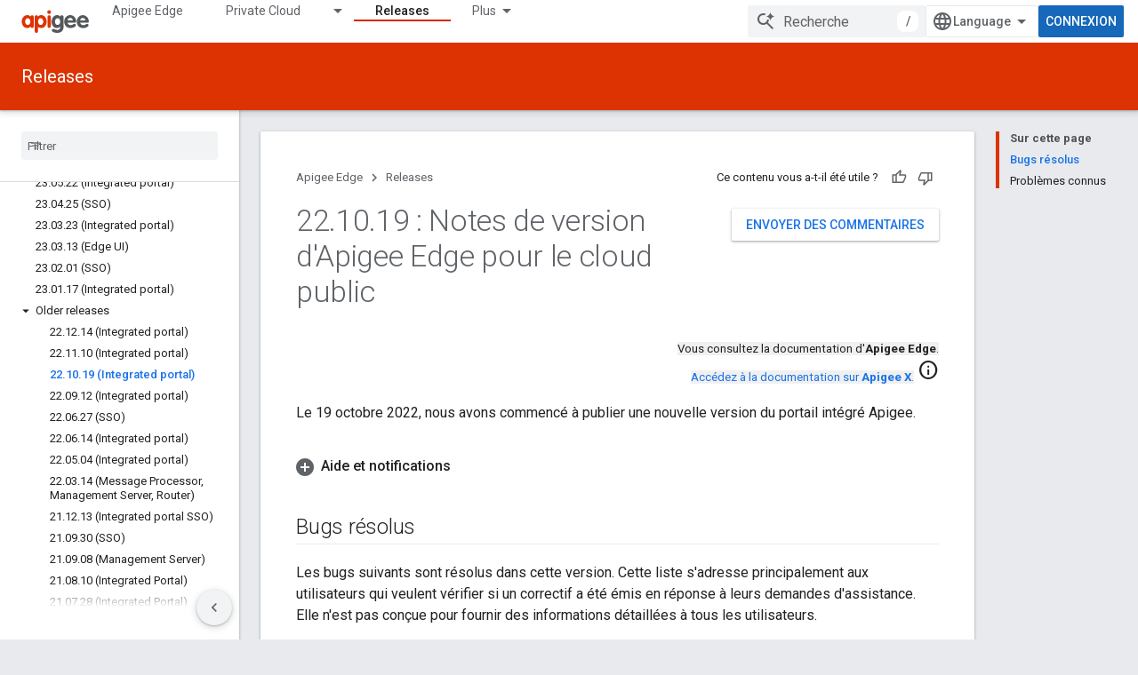

--- FILE ---
content_type: text/html; charset=utf-8
request_url: https://docs.apigee.com/release/notes/221019-apigee-edge-public-cloud-release-notes?hl=fr
body_size: 32071
content:









<!doctype html>
<html 
      lang="fr-x-mtfrom-en"
      dir="ltr">
  <head>
    <meta name="google-signin-client-id" content="157101835696-ooapojlodmuabs2do2vuhhnf90bccmoi.apps.googleusercontent.com"><meta name="google-signin-scope"
          content="profile email"><meta property="og:site_name" content="Apigee Docs">
    <meta property="og:type" content="website"><meta name="theme-color" content="#dd3303"><meta charset="utf-8">
    <meta content="IE=Edge" http-equiv="X-UA-Compatible">
    <meta name="viewport" content="width=device-width, initial-scale=1">
    

    <link rel="manifest" href="/_pwa/apigee/manifest.json"
          crossorigin="use-credentials">
    <link rel="preconnect" href="//www.gstatic.com" crossorigin>
    <link rel="preconnect" href="//fonts.gstatic.com" crossorigin>
    <link rel="preconnect" href="//fonts.googleapis.com" crossorigin>
    <link rel="preconnect" href="//apis.google.com" crossorigin>
    <link rel="preconnect" href="//www.google-analytics.com" crossorigin><link rel="stylesheet" href="//fonts.googleapis.com/css?family=Roboto:300,400,400italic,500,500italic,700,700italic|Roboto+Mono:400,500,700&display=swap">
      <link rel="stylesheet"
            href="//fonts.googleapis.com/css2?family=Material+Icons&family=Material+Symbols+Outlined&display=block"><link rel="stylesheet" href="https://www.gstatic.com/devrel-devsite/prod/v6dcfc5a6ab74baade852b535c8a876ff20ade102b870fd5f49da5da2dbf570bd/apigee/css/app.css">
      <link rel="shortcut icon" href="https://www.gstatic.com/devrel-devsite/prod/v6dcfc5a6ab74baade852b535c8a876ff20ade102b870fd5f49da5da2dbf570bd/apigee/images/favicon.png">
    <link rel="apple-touch-icon" href="https://www.gstatic.com/devrel-devsite/prod/v6dcfc5a6ab74baade852b535c8a876ff20ade102b870fd5f49da5da2dbf570bd/apigee/images/touchicon-180.png"><link rel="canonical" href="https://docs.apigee.com/release/notes/221019-apigee-edge-public-cloud-release-notes?hl=fr"><link rel="search" type="application/opensearchdescription+xml"
            title="Apigee Docs" href="https://docs.apigee.com/s/opensearch.xml?hl=fr">
      <link rel="alternate" hreflang="en"
          href="https://docs.apigee.com/release/notes/221019-apigee-edge-public-cloud-release-notes" /><link rel="alternate" hreflang="x-default" href="https://docs.apigee.com/release/notes/221019-apigee-edge-public-cloud-release-notes" /><link rel="alternate" hreflang="ar"
          href="https://docs.apigee.com/release/notes/221019-apigee-edge-public-cloud-release-notes?hl=ar" /><link rel="alternate" hreflang="bn"
          href="https://docs.apigee.com/release/notes/221019-apigee-edge-public-cloud-release-notes?hl=bn" /><link rel="alternate" hreflang="zh-Hans"
          href="https://docs.apigee.com/release/notes/221019-apigee-edge-public-cloud-release-notes?hl=zh-cn" /><link rel="alternate" hreflang="zh-Hant"
          href="https://docs.apigee.com/release/notes/221019-apigee-edge-public-cloud-release-notes?hl=zh-tw" /><link rel="alternate" hreflang="fa"
          href="https://docs.apigee.com/release/notes/221019-apigee-edge-public-cloud-release-notes?hl=fa" /><link rel="alternate" hreflang="fr"
          href="https://docs.apigee.com/release/notes/221019-apigee-edge-public-cloud-release-notes?hl=fr" /><link rel="alternate" hreflang="de"
          href="https://docs.apigee.com/release/notes/221019-apigee-edge-public-cloud-release-notes?hl=de" /><link rel="alternate" hreflang="he"
          href="https://docs.apigee.com/release/notes/221019-apigee-edge-public-cloud-release-notes?hl=he" /><link rel="alternate" hreflang="hi"
          href="https://docs.apigee.com/release/notes/221019-apigee-edge-public-cloud-release-notes?hl=hi" /><link rel="alternate" hreflang="id"
          href="https://docs.apigee.com/release/notes/221019-apigee-edge-public-cloud-release-notes?hl=id" /><link rel="alternate" hreflang="it"
          href="https://docs.apigee.com/release/notes/221019-apigee-edge-public-cloud-release-notes?hl=it" /><link rel="alternate" hreflang="ja"
          href="https://docs.apigee.com/release/notes/221019-apigee-edge-public-cloud-release-notes?hl=ja" /><link rel="alternate" hreflang="ko"
          href="https://docs.apigee.com/release/notes/221019-apigee-edge-public-cloud-release-notes?hl=ko" /><link rel="alternate" hreflang="pl"
          href="https://docs.apigee.com/release/notes/221019-apigee-edge-public-cloud-release-notes?hl=pl" /><link rel="alternate" hreflang="pt-BR"
          href="https://docs.apigee.com/release/notes/221019-apigee-edge-public-cloud-release-notes?hl=pt-br" /><link rel="alternate" hreflang="ru"
          href="https://docs.apigee.com/release/notes/221019-apigee-edge-public-cloud-release-notes?hl=ru" /><link rel="alternate" hreflang="es-419"
          href="https://docs.apigee.com/release/notes/221019-apigee-edge-public-cloud-release-notes?hl=es-419" /><link rel="alternate" hreflang="th"
          href="https://docs.apigee.com/release/notes/221019-apigee-edge-public-cloud-release-notes?hl=th" /><link rel="alternate" hreflang="tr"
          href="https://docs.apigee.com/release/notes/221019-apigee-edge-public-cloud-release-notes?hl=tr" /><link rel="alternate" hreflang="vi"
          href="https://docs.apigee.com/release/notes/221019-apigee-edge-public-cloud-release-notes?hl=vi" /><title>22.10.19 : Notes de version d&apos;Apigee Edge pour le cloud public &nbsp;|&nbsp; Apigee Docs</title>

<meta property="og:title" content="22.10.19 : Notes de version d&apos;Apigee Edge pour le cloud public &nbsp;|&nbsp; Apigee Docs"><meta property="og:url" content="https://docs.apigee.com/release/notes/221019-apigee-edge-public-cloud-release-notes?hl=fr"><meta property="og:locale" content="fr"><script type="application/ld+json">
  {
    "@context": "https://schema.org",
    "@type": "Article",
    
    "headline": "22.10.19 : Notes de version d'Apigee Edge pour le cloud public"
  }
</script><link rel="alternate machine-translated-from" hreflang="en"
        href="https://docs.apigee.com/release/notes/221019-apigee-edge-public-cloud-release-notes?hl=en">
  
    
    
    
    
    
    
    
  

    
      <link rel="stylesheet" href="/extras.css"></head>
  <body class="color-scheme--light"
        template="page"
        theme="apigee-theme"
        type="article"
        
        
        
        layout="docs"
        
        
        
        
        
        display-toc
        pending>
  
    <devsite-progress type="indeterminate" id="app-progress"></devsite-progress>
  
  
    <a href="#main-content" class="skip-link button">
      
      Passer au contenu principal
    </a>
    <section class="devsite-wrapper">
      <devsite-cookie-notification-bar></devsite-cookie-notification-bar><devsite-header role="banner">
  
    





















<div class="devsite-header--inner" data-nosnippet>
  <div class="devsite-top-logo-row-wrapper-wrapper">
    <div class="devsite-top-logo-row-wrapper">
      <div class="devsite-top-logo-row">
        <button type="button" id="devsite-hamburger-menu"
          class="devsite-header-icon-button button-flat material-icons gc-analytics-event"
          data-category="Site-Wide Custom Events"
          data-label="Navigation menu button"
          visually-hidden
          aria-label="Ouvrir le menu">
        </button>
        
<div class="devsite-product-name-wrapper">

  <a href="/" class="devsite-site-logo-link gc-analytics-event"
   data-category="Site-Wide Custom Events" data-label="Site logo" track-type="globalNav"
   track-name="apigeeDocs" track-metadata-position="nav"
   track-metadata-eventDetail="nav">
  
  <picture>
    
    <img src="https://www.gstatic.com/devrel-devsite/prod/v6dcfc5a6ab74baade852b535c8a876ff20ade102b870fd5f49da5da2dbf570bd/apigee/images/lockup.svg" class="devsite-site-logo" alt="Apigee Docs">
  </picture>
  
</a>



  
  
  <span class="devsite-product-name">
    <ul class="devsite-breadcrumb-list"
  >
  
  <li class="devsite-breadcrumb-item
             ">
    
    
    
      
      
    
  </li>
  
</ul>
  </span>

</div>
        <div class="devsite-top-logo-row-middle">
          <div class="devsite-header-upper-tabs">
            
              
              
  <devsite-tabs class="upper-tabs">

    <nav class="devsite-tabs-wrapper" aria-label="Onglets supérieurs">
      
        
          <tab  >
            
    <a href="https://docs.apigee.com/api-platform/get-started/get-started?hl=fr"
    class="devsite-tabs-content gc-analytics-event "
      track-metadata-eventdetail="https://docs.apigee.com/api-platform/get-started/get-started?hl=fr"
    
       track-type="nav"
       track-metadata-position="nav - apigee edge"
       track-metadata-module="primary nav"
       
       
         
           data-category="Site-Wide Custom Events"
         
           data-label="Tab: Apigee Edge"
         
           track-name="apigee edge"
         
       >
    Apigee Edge
  
    </a>
    
  
          </tab>
        
      
        
          <tab class="devsite-dropdown
    
    
    
    ">
  
    <a href="https://docs.apigee.com/private-cloud?hl=fr"
    class="devsite-tabs-content gc-analytics-event "
      track-metadata-eventdetail="https://docs.apigee.com/private-cloud?hl=fr"
    
       track-type="nav"
       track-metadata-position="nav - private cloud"
       track-metadata-module="primary nav"
       
       
         
           data-category="Site-Wide Custom Events"
         
           data-label="Tab: Private Cloud"
         
           track-name="private cloud"
         
       >
    Private Cloud
  
    </a>
    
      <button
         aria-haspopup="menu"
         aria-expanded="false"
         aria-label="Menu déroulant de Private Cloud"
         track-type="nav"
         track-metadata-eventdetail="https://docs.apigee.com/private-cloud?hl=fr"
         track-metadata-position="nav - private cloud"
         track-metadata-module="primary nav"
         
          
            data-category="Site-Wide Custom Events"
          
            data-label="Tab: Private Cloud"
          
            track-name="private cloud"
          
        
         class="devsite-tabs-dropdown-toggle devsite-icon devsite-icon-arrow-drop-down"></button>
    
  
  <div class="devsite-tabs-dropdown" role="menu" aria-label="submenu" hidden>
    
    <div class="devsite-tabs-dropdown-content">
      
        <div class="devsite-tabs-dropdown-column
                    ">
          
            <ul class="devsite-tabs-dropdown-section
                       ">
              
                <li class="devsite-nav-title" role="heading" tooltip>Latest</li>
              
              
              
                <li class="devsite-nav-item">
                  <a href="https://docs.apigee.com/private-cloud/v4.53.01/installation-requirements?hl=fr"
                    
                     track-type="nav"
                     track-metadata-eventdetail="https://docs.apigee.com/private-cloud/v4.53.01/installation-requirements?hl=fr"
                     track-metadata-position="nav - private cloud"
                     track-metadata-module="tertiary nav"
                     
                       track-metadata-module_headline="latest"
                     
                     tooltip
                  >
                    
                    <div class="devsite-nav-item-title">
                      v4.53.01
                    </div>
                    
                  </a>
                </li>
              
                <li class="devsite-nav-item">
                  <a href="https://docs.apigee.com/private-cloud/v4.53.00/installation-requirements?hl=fr"
                    
                     track-type="nav"
                     track-metadata-eventdetail="https://docs.apigee.com/private-cloud/v4.53.00/installation-requirements?hl=fr"
                     track-metadata-position="nav - private cloud"
                     track-metadata-module="tertiary nav"
                     
                       track-metadata-module_headline="latest"
                     
                     tooltip
                  >
                    
                    <div class="devsite-nav-item-title">
                      v4.53.00
                    </div>
                    
                  </a>
                </li>
              
                <li class="devsite-nav-item">
                  <a href="https://docs.apigee.com/private-cloud/v4.52.02/installation-requirements?hl=fr"
                    
                     track-type="nav"
                     track-metadata-eventdetail="https://docs.apigee.com/private-cloud/v4.52.02/installation-requirements?hl=fr"
                     track-metadata-position="nav - private cloud"
                     track-metadata-module="tertiary nav"
                     
                       track-metadata-module_headline="latest"
                     
                     tooltip
                  >
                    
                    <div class="devsite-nav-item-title">
                      v4.52.02
                    </div>
                    
                  </a>
                </li>
              
                <li class="devsite-nav-item">
                  <a href="https://docs.apigee.com/private-cloud/v4.52.01/installation-requirements?hl=fr"
                    
                     track-type="nav"
                     track-metadata-eventdetail="https://docs.apigee.com/private-cloud/v4.52.01/installation-requirements?hl=fr"
                     track-metadata-position="nav - private cloud"
                     track-metadata-module="tertiary nav"
                     
                       track-metadata-module_headline="latest"
                     
                     tooltip
                  >
                    
                    <div class="devsite-nav-item-title">
                      v4.52.01
                    </div>
                    
                  </a>
                </li>
              
            </ul>
          
            <ul class="devsite-tabs-dropdown-section
                       ">
              
                <li class="devsite-nav-title" role="heading" tooltip>End-of-life</li>
              
              
              
                <li class="devsite-nav-item">
                  <a href="https://docs.apigee.com/private-cloud/v4.52.00/installation-requirements?hl=fr"
                    
                     track-type="nav"
                     track-metadata-eventdetail="https://docs.apigee.com/private-cloud/v4.52.00/installation-requirements?hl=fr"
                     track-metadata-position="nav - private cloud"
                     track-metadata-module="tertiary nav"
                     
                       track-metadata-module_headline="latest"
                     
                     tooltip
                  >
                    
                    <div class="devsite-nav-item-title">
                      v4.52.00
                    </div>
                    
                  </a>
                </li>
              
            </ul>
          
            <ul class="devsite-tabs-dropdown-section
                       ">
              
                <li class="devsite-nav-title" role="heading" tooltip>Deprecated/Unsupported</li>
              
              
              
                <li class="devsite-nav-item">
                  <a href="https://docs.apigee.com/private-cloud/v4.51.00/installation-requirements?hl=fr"
                    
                     track-type="nav"
                     track-metadata-eventdetail="https://docs.apigee.com/private-cloud/v4.51.00/installation-requirements?hl=fr"
                     track-metadata-position="nav - private cloud"
                     track-metadata-module="tertiary nav"
                     
                       track-metadata-module_headline="latest"
                     
                     tooltip
                  >
                    
                    <div class="devsite-nav-item-title">
                      v4.51.00
                    </div>
                    
                  </a>
                </li>
              
                <li class="devsite-nav-item">
                  <a href="https://docs.apigee.com/private-cloud/v4.50.00?hl=fr"
                    
                     track-type="nav"
                     track-metadata-eventdetail="https://docs.apigee.com/private-cloud/v4.50.00?hl=fr"
                     track-metadata-position="nav - private cloud"
                     track-metadata-module="tertiary nav"
                     
                       track-metadata-module_headline="latest"
                     
                     tooltip
                  >
                    
                    <div class="devsite-nav-item-title">
                      v4.50.00
                    </div>
                    
                  </a>
                </li>
              
                <li class="devsite-nav-item">
                  <a href="https://docs.apigee.com/private-cloud/v4.19.06?hl=fr"
                    
                     track-type="nav"
                     track-metadata-eventdetail="https://docs.apigee.com/private-cloud/v4.19.06?hl=fr"
                     track-metadata-position="nav - private cloud"
                     track-metadata-module="tertiary nav"
                     
                       track-metadata-module_headline="latest"
                     
                     tooltip
                  >
                    
                    <div class="devsite-nav-item-title">
                      v4.19.06
                    </div>
                    
                  </a>
                </li>
              
                <li class="devsite-nav-item">
                  <a href="https://docs.apigee.com/private-cloud/v4.19.01?hl=fr"
                    
                     track-type="nav"
                     track-metadata-eventdetail="https://docs.apigee.com/private-cloud/v4.19.01?hl=fr"
                     track-metadata-position="nav - private cloud"
                     track-metadata-module="tertiary nav"
                     
                       track-metadata-module_headline="latest"
                     
                     tooltip
                  >
                    
                    <div class="devsite-nav-item-title">
                      v4.19.01
                    </div>
                    
                  </a>
                </li>
              
                <li class="devsite-nav-item">
                  <a href="https://docs.apigee.com/private-cloud/v4.18.05?hl=fr"
                    
                     track-type="nav"
                     track-metadata-eventdetail="https://docs.apigee.com/private-cloud/v4.18.05?hl=fr"
                     track-metadata-position="nav - private cloud"
                     track-metadata-module="tertiary nav"
                     
                       track-metadata-module_headline="latest"
                     
                     tooltip
                  >
                    
                    <div class="devsite-nav-item-title">
                      v4.18.05
                    </div>
                    
                  </a>
                </li>
              
                <li class="devsite-nav-item">
                  <a href="https://docs.apigee.com/private-cloud/v4.18.01?hl=fr"
                    
                     track-type="nav"
                     track-metadata-eventdetail="https://docs.apigee.com/private-cloud/v4.18.01?hl=fr"
                     track-metadata-position="nav - private cloud"
                     track-metadata-module="tertiary nav"
                     
                       track-metadata-module_headline="latest"
                     
                     tooltip
                  >
                    
                    <div class="devsite-nav-item-title">
                      v4.18.01
                    </div>
                    
                  </a>
                </li>
              
                <li class="devsite-nav-item">
                  <a href="https://docs.apigee.com/private-cloud/v4.17.09?hl=fr"
                    
                     track-type="nav"
                     track-metadata-eventdetail="https://docs.apigee.com/private-cloud/v4.17.09?hl=fr"
                     track-metadata-position="nav - private cloud"
                     track-metadata-module="tertiary nav"
                     
                       track-metadata-module_headline="latest"
                     
                     tooltip
                  >
                    
                    <div class="devsite-nav-item-title">
                      v4.17.09
                    </div>
                    
                  </a>
                </li>
              
                <li class="devsite-nav-item">
                  <a href="https://docs.apigee.com/private-cloud/v4.17.05?hl=fr"
                    
                     track-type="nav"
                     track-metadata-eventdetail="https://docs.apigee.com/private-cloud/v4.17.05?hl=fr"
                     track-metadata-position="nav - private cloud"
                     track-metadata-module="tertiary nav"
                     
                       track-metadata-module_headline="latest"
                     
                     tooltip
                  >
                    
                    <div class="devsite-nav-item-title">
                      v4.17.05
                    </div>
                    
                  </a>
                </li>
              
                <li class="devsite-nav-item">
                  <a href="https://docs.apigee.com/private-cloud/v4.17.01?hl=fr"
                    
                     track-type="nav"
                     track-metadata-eventdetail="https://docs.apigee.com/private-cloud/v4.17.01?hl=fr"
                     track-metadata-position="nav - private cloud"
                     track-metadata-module="tertiary nav"
                     
                       track-metadata-module_headline="latest"
                     
                     tooltip
                  >
                    
                    <div class="devsite-nav-item-title">
                      v4.17.01
                    </div>
                    
                  </a>
                </li>
              
                <li class="devsite-nav-item">
                  <a href="https://docs.apigee.com/private-cloud/v4.16.09?hl=fr"
                    
                     track-type="nav"
                     track-metadata-eventdetail="https://docs.apigee.com/private-cloud/v4.16.09?hl=fr"
                     track-metadata-position="nav - private cloud"
                     track-metadata-module="tertiary nav"
                     
                       track-metadata-module_headline="latest"
                     
                     tooltip
                  >
                    
                    <div class="devsite-nav-item-title">
                      v4.16.09
                    </div>
                    
                  </a>
                </li>
              
                <li class="devsite-nav-item">
                  <a href="https://docs.apigee.com/private-cloud/v4.16.05?hl=fr"
                    
                     track-type="nav"
                     track-metadata-eventdetail="https://docs.apigee.com/private-cloud/v4.16.05?hl=fr"
                     track-metadata-position="nav - private cloud"
                     track-metadata-module="tertiary nav"
                     
                       track-metadata-module_headline="latest"
                     
                     tooltip
                  >
                    
                    <div class="devsite-nav-item-title">
                      v4.16.05
                    </div>
                    
                  </a>
                </li>
              
                <li class="devsite-nav-item">
                  <a href="https://docs.apigee.com/private-cloud/v4.16.01?hl=fr"
                    
                     track-type="nav"
                     track-metadata-eventdetail="https://docs.apigee.com/private-cloud/v4.16.01?hl=fr"
                     track-metadata-position="nav - private cloud"
                     track-metadata-module="tertiary nav"
                     
                       track-metadata-module_headline="latest"
                     
                     tooltip
                  >
                    
                    <div class="devsite-nav-item-title">
                      v4.16.01
                    </div>
                    
                  </a>
                </li>
              
            </ul>
          
        </div>
      
    </div>
  </div>
</tab>
        
      
        
          <tab  >
            
    <a href="https://docs.apigee.com/private-cloud/v4.53.01?hl=fr"
    class="devsite-tabs-content gc-analytics-event "
      track-metadata-eventdetail="https://docs.apigee.com/private-cloud/v4.53.01?hl=fr"
    
       track-type="nav"
       track-metadata-position="nav - apigee on gdc air-gapped"
       track-metadata-module="primary nav"
       
       
         
           data-category="Site-Wide Custom Events"
         
           data-label="Tab: Apigee on GDC air-gapped"
         
           track-name="apigee on gdc air-gapped"
         
       >
    Apigee on GDC air-gapped
  
    </a>
    
  
          </tab>
        
      
        
          <tab  >
            
    <a href="https://docs.apigee.com/api-monitoring?hl=fr"
    class="devsite-tabs-content gc-analytics-event "
      track-metadata-eventdetail="https://docs.apigee.com/api-monitoring?hl=fr"
    
       track-type="nav"
       track-metadata-position="nav - api monitoring"
       track-metadata-module="primary nav"
       
       
         
           data-category="Site-Wide Custom Events"
         
           data-label="Tab: API Monitoring"
         
           track-name="api monitoring"
         
       >
    API Monitoring
  
    </a>
    
  
          </tab>
        
      
        
          <tab  >
            
    <a href="https://docs.apigee.com/sense/what-apigee-sense?hl=fr"
    class="devsite-tabs-content gc-analytics-event "
      track-metadata-eventdetail="https://docs.apigee.com/sense/what-apigee-sense?hl=fr"
    
       track-type="nav"
       track-metadata-position="nav - sense"
       track-metadata-module="primary nav"
       
       
         
           data-category="Site-Wide Custom Events"
         
           data-label="Tab: Sense"
         
           track-name="sense"
         
       >
    Sense
  
    </a>
    
  
          </tab>
        
      
        
          <tab  >
            
    <a href="https://apidocs.apigee.com?hl=fr"
    class="devsite-tabs-content gc-analytics-event "
      track-metadata-eventdetail="https://apidocs.apigee.com?hl=fr"
    
       track-type="nav"
       track-metadata-position="nav - apis"
       track-metadata-module="primary nav"
       
       
         
           data-category="Site-Wide Custom Events"
         
           data-label="Tab: APIs"
         
           track-name="apis"
         
       >
    APIs
  
    </a>
    
  
          </tab>
        
      
        
          <tab  >
            
    <a href="https://docs.apigee.com/api-platform/troubleshoot/support?hl=fr"
    class="devsite-tabs-content gc-analytics-event "
      track-metadata-eventdetail="https://docs.apigee.com/api-platform/troubleshoot/support?hl=fr"
    
       track-type="nav"
       track-metadata-position="nav - troubleshooting"
       track-metadata-module="primary nav"
       
       
         
           data-category="Site-Wide Custom Events"
         
           data-label="Tab: Troubleshooting"
         
           track-name="troubleshooting"
         
       >
    Troubleshooting
  
    </a>
    
  
          </tab>
        
      
        
          <tab  class="devsite-active">
            
    <a href="https://docs.apigee.com/release/notes/apigee-release-notes?hl=fr"
    class="devsite-tabs-content gc-analytics-event "
      track-metadata-eventdetail="https://docs.apigee.com/release/notes/apigee-release-notes?hl=fr"
    
       track-type="nav"
       track-metadata-position="nav - releases"
       track-metadata-module="primary nav"
       aria-label="Releases, selected" 
       
         
           data-category="Site-Wide Custom Events"
         
           data-label="Tab: Releases"
         
           track-name="releases"
         
       >
    Releases
  
    </a>
    
  
          </tab>
        
      
        
          <tab  >
            
    <a href="https://apigee.com/api-management/?hl=fr#/pricing"
    class="devsite-tabs-content gc-analytics-event "
      track-metadata-eventdetail="https://apigee.com/api-management/?hl=fr#/pricing"
    
       track-type="nav"
       track-metadata-position="nav - pricing"
       track-metadata-module="primary nav"
       
       
         
           data-category="Site-Wide Custom Events"
         
           data-label="Tab: Pricing"
         
           track-name="pricing"
         
       >
    Pricing
  
    </a>
    
  
          </tab>
        
      
        
          <tab  >
            
    <a href="https://discuss.google.dev/c/google-cloud/cloud-apigee/104?hl=fr"
    class="devsite-tabs-content gc-analytics-event "
      track-metadata-eventdetail="https://discuss.google.dev/c/google-cloud/cloud-apigee/104?hl=fr"
    
       track-type="nav"
       track-metadata-position="nav - community"
       track-metadata-module="primary nav"
       
       
         
           data-category="Site-Wide Custom Events"
         
           data-label="Tab: Community"
         
           track-name="community"
         
       >
    Community
  
    </a>
    
  
          </tab>
        
      
    </nav>

  </devsite-tabs>

            
           </div>
          
<devsite-search
    enable-signin
    enable-search
    enable-suggestions
      enable-query-completion
    
    enable-search-summaries
    project-name="Apigee Edge"
    tenant-name="Apigee Docs"
    
    
    
    
    
    >
  <form class="devsite-search-form" action="https://docs.apigee.com/s/results?hl=fr" method="GET">
    <div class="devsite-search-container">
      <button type="button"
              search-open
              class="devsite-search-button devsite-header-icon-button button-flat material-icons"
              
              aria-label="Ouvrir la recherche"></button>
      <div class="devsite-searchbox">
        <input
          aria-activedescendant=""
          aria-autocomplete="list"
          
          aria-label="Recherche"
          aria-expanded="false"
          aria-haspopup="listbox"
          autocomplete="off"
          class="devsite-search-field devsite-search-query"
          name="q"
          
          placeholder="Recherche"
          role="combobox"
          type="text"
          value=""
          >
          <div class="devsite-search-image material-icons" aria-hidden="true">
            
              <svg class="devsite-search-ai-image" width="24" height="24" viewBox="0 0 24 24" fill="none" xmlns="http://www.w3.org/2000/svg">
                  <g clip-path="url(#clip0_6641_386)">
                    <path d="M19.6 21L13.3 14.7C12.8 15.1 12.225 15.4167 11.575 15.65C10.925 15.8833 10.2333 16 9.5 16C7.68333 16 6.14167 15.375 4.875 14.125C3.625 12.8583 3 11.3167 3 9.5C3 7.68333 3.625 6.15 4.875 4.9C6.14167 3.63333 7.68333 3 9.5 3C10.0167 3 10.5167 3.05833 11 3.175C11.4833 3.275 11.9417 3.43333 12.375 3.65L10.825 5.2C10.6083 5.13333 10.3917 5.08333 10.175 5.05C9.95833 5.01667 9.73333 5 9.5 5C8.25 5 7.18333 5.44167 6.3 6.325C5.43333 7.19167 5 8.25 5 9.5C5 10.75 5.43333 11.8167 6.3 12.7C7.18333 13.5667 8.25 14 9.5 14C10.6667 14 11.6667 13.625 12.5 12.875C13.35 12.1083 13.8417 11.15 13.975 10H15.975C15.925 10.6333 15.7833 11.2333 15.55 11.8C15.3333 12.3667 15.05 12.8667 14.7 13.3L21 19.6L19.6 21ZM17.5 12C17.5 10.4667 16.9667 9.16667 15.9 8.1C14.8333 7.03333 13.5333 6.5 12 6.5C13.5333 6.5 14.8333 5.96667 15.9 4.9C16.9667 3.83333 17.5 2.53333 17.5 0.999999C17.5 2.53333 18.0333 3.83333 19.1 4.9C20.1667 5.96667 21.4667 6.5 23 6.5C21.4667 6.5 20.1667 7.03333 19.1 8.1C18.0333 9.16667 17.5 10.4667 17.5 12Z" fill="#5F6368"/>
                  </g>
                <defs>
                <clipPath id="clip0_6641_386">
                <rect width="24" height="24" fill="white"/>
                </clipPath>
                </defs>
              </svg>
            
          </div>
          <div class="devsite-search-shortcut-icon-container" aria-hidden="true">
            <kbd class="devsite-search-shortcut-icon">/</kbd>
          </div>
      </div>
    </div>
  </form>
  <button type="button"
          search-close
          class="devsite-search-button devsite-header-icon-button button-flat material-icons"
          
          aria-label="Fermer la recherche"></button>
</devsite-search>

        </div>

        

          

          

          

          
<devsite-language-selector>
  <ul role="presentation">
    
    
    <li role="presentation">
      <a role="menuitem" lang="en"
        >English</a>
    </li>
    
    <li role="presentation">
      <a role="menuitem" lang="de"
        >Deutsch</a>
    </li>
    
    <li role="presentation">
      <a role="menuitem" lang="es_419"
        >Español – América Latina</a>
    </li>
    
    <li role="presentation">
      <a role="menuitem" lang="fr"
        >Français</a>
    </li>
    
    <li role="presentation">
      <a role="menuitem" lang="id"
        >Indonesia</a>
    </li>
    
    <li role="presentation">
      <a role="menuitem" lang="it"
        >Italiano</a>
    </li>
    
    <li role="presentation">
      <a role="menuitem" lang="pl"
        >Polski</a>
    </li>
    
    <li role="presentation">
      <a role="menuitem" lang="pt_br"
        >Português – Brasil</a>
    </li>
    
    <li role="presentation">
      <a role="menuitem" lang="vi"
        >Tiếng Việt</a>
    </li>
    
    <li role="presentation">
      <a role="menuitem" lang="tr"
        >Türkçe</a>
    </li>
    
    <li role="presentation">
      <a role="menuitem" lang="ru"
        >Русский</a>
    </li>
    
    <li role="presentation">
      <a role="menuitem" lang="he"
        >עברית</a>
    </li>
    
    <li role="presentation">
      <a role="menuitem" lang="ar"
        >العربيّة</a>
    </li>
    
    <li role="presentation">
      <a role="menuitem" lang="fa"
        >فارسی</a>
    </li>
    
    <li role="presentation">
      <a role="menuitem" lang="hi"
        >हिंदी</a>
    </li>
    
    <li role="presentation">
      <a role="menuitem" lang="bn"
        >বাংলা</a>
    </li>
    
    <li role="presentation">
      <a role="menuitem" lang="th"
        >ภาษาไทย</a>
    </li>
    
    <li role="presentation">
      <a role="menuitem" lang="zh_cn"
        >中文 – 简体</a>
    </li>
    
    <li role="presentation">
      <a role="menuitem" lang="zh_tw"
        >中文 – 繁體</a>
    </li>
    
    <li role="presentation">
      <a role="menuitem" lang="ja"
        >日本語</a>
    </li>
    
    <li role="presentation">
      <a role="menuitem" lang="ko"
        >한국어</a>
    </li>
    
  </ul>
</devsite-language-selector>


          

        

        
          <devsite-user 
                        
                        
                        
                        id="devsite-user">
            
              
              <span class="button devsite-top-button" aria-hidden="true" visually-hidden>Connexion</span>
            
          </devsite-user>
        
        
        
      </div>
    </div>
  </div>



  <div class="devsite-collapsible-section
    
      devsite-header-no-lower-tabs
    ">
    <div class="devsite-header-background">
      
        
          <div class="devsite-product-id-row"
           >
            <div class="devsite-product-description-row">
              
                
                <div class="devsite-product-id">
                  
                  
                  
                    <ul class="devsite-breadcrumb-list"
  >
  
  <li class="devsite-breadcrumb-item
             ">
    
    
    
      
        
  <a href="https://docs.apigee.com/release/notes/apigee-release-notes?hl=fr"
      
        class="devsite-breadcrumb-link gc-analytics-event"
      
        data-category="Site-Wide Custom Events"
      
        data-label="Lower Header"
      
        data-value="1"
      
        track-type="globalNav"
      
        track-name="breadcrumb"
      
        track-metadata-position="1"
      
        track-metadata-eventdetail=""
      
    >
    
          Releases
        
  </a>
  
      
    
  </li>
  
</ul>
                </div>
                
              
              
            </div>
            
          </div>
          
        
      
      
    </div>
  </div>

</div>



  

  
</devsite-header>
      <devsite-book-nav scrollbars >
        
          





















<div class="devsite-book-nav-filter"
     >
  <span class="filter-list-icon material-icons" aria-hidden="true"></span>
  <input type="text"
         placeholder="Filtrer"
         
         aria-label="Saisissez du texte pour filtrer les résultats"
         role="searchbox">
  
  <span class="filter-clear-button hidden"
        data-title="Supprimer le filtre"
        aria-label="Supprimer le filtre"
        role="button"
        tabindex="0"></span>
</div>

<nav class="devsite-book-nav devsite-nav nocontent"
     aria-label="Menu latéral">
  <div class="devsite-mobile-header">
    <button type="button"
            id="devsite-close-nav"
            class="devsite-header-icon-button button-flat material-icons gc-analytics-event"
            data-category="Site-Wide Custom Events"
            data-label="Close navigation"
            aria-label="Fermer la navigation">
    </button>
    <div class="devsite-product-name-wrapper">

  <a href="/" class="devsite-site-logo-link gc-analytics-event"
   data-category="Site-Wide Custom Events" data-label="Site logo" track-type="globalNav"
   track-name="apigeeDocs" track-metadata-position="nav"
   track-metadata-eventDetail="nav">
  
  <picture>
    
    <img src="https://www.gstatic.com/devrel-devsite/prod/v6dcfc5a6ab74baade852b535c8a876ff20ade102b870fd5f49da5da2dbf570bd/apigee/images/lockup.svg" class="devsite-site-logo" alt="Apigee Docs">
  </picture>
  
</a>


  
      <span class="devsite-product-name">
        
        
        <ul class="devsite-breadcrumb-list"
  >
  
  <li class="devsite-breadcrumb-item
             ">
    
    
    
      
      
    
  </li>
  
</ul>
      </span>
    

</div>
  </div>

  <div class="devsite-book-nav-wrapper">
    <div class="devsite-mobile-nav-top">
      
        <ul class="devsite-nav-list">
          
            <li class="devsite-nav-item">
              
  
  <a href="/api-platform/get-started/get-started"
    
       class="devsite-nav-title gc-analytics-event
              
              "
    

    
      
        data-category="Site-Wide Custom Events"
      
        data-label="Tab: Apigee Edge"
      
        track-name="apigee edge"
      
    
     data-category="Site-Wide Custom Events"
     data-label="Responsive Tab: Apigee Edge"
     track-type="globalNav"
     track-metadata-eventDetail="globalMenu"
     track-metadata-position="nav">
  
    <span class="devsite-nav-text" tooltip >
      Apigee Edge
   </span>
    
  
  </a>
  

  
              
            </li>
          
            <li class="devsite-nav-item">
              
  
  <a href="/private-cloud"
    
       class="devsite-nav-title gc-analytics-event
              
              "
    

    
      
        data-category="Site-Wide Custom Events"
      
        data-label="Tab: Private Cloud"
      
        track-name="private cloud"
      
    
     data-category="Site-Wide Custom Events"
     data-label="Responsive Tab: Private Cloud"
     track-type="globalNav"
     track-metadata-eventDetail="globalMenu"
     track-metadata-position="nav">
  
    <span class="devsite-nav-text" tooltip >
      Private Cloud
   </span>
    
  
  </a>
  

  
    <ul class="devsite-nav-responsive-tabs devsite-nav-has-menu
               ">
      
<li class="devsite-nav-item">

  
  <span
    
       class="devsite-nav-title"
       tooltip
    
    
      
        data-category="Site-Wide Custom Events"
      
        data-label="Tab: Private Cloud"
      
        track-name="private cloud"
      
    >
  
    <span class="devsite-nav-text" tooltip menu="Private Cloud">
      Plus
   </span>
    
    <span class="devsite-nav-icon material-icons" data-icon="forward"
          menu="Private Cloud">
    </span>
    
  
  </span>
  

</li>

    </ul>
  
              
            </li>
          
            <li class="devsite-nav-item">
              
  
  <a href="/private-cloud/v4.53.01"
    
       class="devsite-nav-title gc-analytics-event
              
              "
    

    
      
        data-category="Site-Wide Custom Events"
      
        data-label="Tab: Apigee on GDC air-gapped"
      
        track-name="apigee on gdc air-gapped"
      
    
     data-category="Site-Wide Custom Events"
     data-label="Responsive Tab: Apigee on GDC air-gapped"
     track-type="globalNav"
     track-metadata-eventDetail="globalMenu"
     track-metadata-position="nav">
  
    <span class="devsite-nav-text" tooltip >
      Apigee on GDC air-gapped
   </span>
    
  
  </a>
  

  
              
            </li>
          
            <li class="devsite-nav-item">
              
  
  <a href="/api-monitoring"
    
       class="devsite-nav-title gc-analytics-event
              
              "
    

    
      
        data-category="Site-Wide Custom Events"
      
        data-label="Tab: API Monitoring"
      
        track-name="api monitoring"
      
    
     data-category="Site-Wide Custom Events"
     data-label="Responsive Tab: API Monitoring"
     track-type="globalNav"
     track-metadata-eventDetail="globalMenu"
     track-metadata-position="nav">
  
    <span class="devsite-nav-text" tooltip >
      API Monitoring
   </span>
    
  
  </a>
  

  
              
            </li>
          
            <li class="devsite-nav-item">
              
  
  <a href="/sense/what-apigee-sense"
    
       class="devsite-nav-title gc-analytics-event
              
              "
    

    
      
        data-category="Site-Wide Custom Events"
      
        data-label="Tab: Sense"
      
        track-name="sense"
      
    
     data-category="Site-Wide Custom Events"
     data-label="Responsive Tab: Sense"
     track-type="globalNav"
     track-metadata-eventDetail="globalMenu"
     track-metadata-position="nav">
  
    <span class="devsite-nav-text" tooltip >
      Sense
   </span>
    
  
  </a>
  

  
              
            </li>
          
            <li class="devsite-nav-item">
              
  
  <a href="https://apidocs.apigee.com"
    
       class="devsite-nav-title gc-analytics-event
              
              "
    

    
      
        data-category="Site-Wide Custom Events"
      
        data-label="Tab: APIs"
      
        track-name="apis"
      
    
     data-category="Site-Wide Custom Events"
     data-label="Responsive Tab: APIs"
     track-type="globalNav"
     track-metadata-eventDetail="globalMenu"
     track-metadata-position="nav">
  
    <span class="devsite-nav-text" tooltip >
      APIs
   </span>
    
  
  </a>
  

  
              
            </li>
          
            <li class="devsite-nav-item">
              
  
  <a href="/api-platform/troubleshoot/support"
    
       class="devsite-nav-title gc-analytics-event
              
              "
    

    
      
        data-category="Site-Wide Custom Events"
      
        data-label="Tab: Troubleshooting"
      
        track-name="troubleshooting"
      
    
     data-category="Site-Wide Custom Events"
     data-label="Responsive Tab: Troubleshooting"
     track-type="globalNav"
     track-metadata-eventDetail="globalMenu"
     track-metadata-position="nav">
  
    <span class="devsite-nav-text" tooltip >
      Troubleshooting
   </span>
    
  
  </a>
  

  
              
            </li>
          
            <li class="devsite-nav-item">
              
  
  <a href="/release/notes/apigee-release-notes"
    
       class="devsite-nav-title gc-analytics-event
              
              devsite-nav-active"
    

    
      
        data-category="Site-Wide Custom Events"
      
        data-label="Tab: Releases"
      
        track-name="releases"
      
    
     data-category="Site-Wide Custom Events"
     data-label="Responsive Tab: Releases"
     track-type="globalNav"
     track-metadata-eventDetail="globalMenu"
     track-metadata-position="nav">
  
    <span class="devsite-nav-text" tooltip >
      Releases
   </span>
    
  
  </a>
  

  
              
            </li>
          
            <li class="devsite-nav-item">
              
  
  <a href="https://apigee.com/api-management/#/pricing"
    
       class="devsite-nav-title gc-analytics-event
              
              "
    

    
      
        data-category="Site-Wide Custom Events"
      
        data-label="Tab: Pricing"
      
        track-name="pricing"
      
    
     data-category="Site-Wide Custom Events"
     data-label="Responsive Tab: Pricing"
     track-type="globalNav"
     track-metadata-eventDetail="globalMenu"
     track-metadata-position="nav">
  
    <span class="devsite-nav-text" tooltip >
      Pricing
   </span>
    
  
  </a>
  

  
              
            </li>
          
            <li class="devsite-nav-item">
              
  
  <a href="https://discuss.google.dev/c/google-cloud/cloud-apigee/104"
    
       class="devsite-nav-title gc-analytics-event
              
              "
    

    
      
        data-category="Site-Wide Custom Events"
      
        data-label="Tab: Community"
      
        track-name="community"
      
    
     data-category="Site-Wide Custom Events"
     data-label="Responsive Tab: Community"
     track-type="globalNav"
     track-metadata-eventDetail="globalMenu"
     track-metadata-position="nav">
  
    <span class="devsite-nav-text" tooltip >
      Community
   </span>
    
  
  </a>
  

  
              
            </li>
          
          
          
        </ul>
      
    </div>
    
      <div class="devsite-mobile-nav-bottom">
        
          
          <ul class="devsite-nav-list" menu="_book">
            <li class="devsite-nav-item
           devsite-nav-divider
           devsite-nav-heading"><div class="devsite-nav-title devsite-nav-title-no-path">
        <span class="devsite-nav-text" tooltip>Releases notes</span>
      </div></li>

  <li class="devsite-nav-item"><a href="/release/notes/apigee-release-notes"
        class="devsite-nav-title gc-analytics-event"
        data-category="Site-Wide Custom Events"
        data-label="Book nav link, pathname: /release/notes/apigee-release-notes"
        track-type="bookNav"
        track-name="click"
        track-metadata-eventdetail="/release/notes/apigee-release-notes"
      ><span class="devsite-nav-text" tooltip>All release notes</span></a></li>

  <li class="devsite-nav-item"><a href="/release/known-issues"
        class="devsite-nav-title gc-analytics-event"
        data-category="Site-Wide Custom Events"
        data-label="Book nav link, pathname: /release/known-issues"
        track-type="bookNav"
        track-name="click"
        track-metadata-eventdetail="/release/known-issues"
      ><span class="devsite-nav-text" tooltip>All known issues</span></a></li>

  <li class="devsite-nav-item"><a href="/release/notes/legacy-apigee-release-notes"
        class="devsite-nav-title gc-analytics-event"
        data-category="Site-Wide Custom Events"
        data-label="Book nav link, pathname: /release/notes/legacy-apigee-release-notes"
        track-type="bookNav"
        track-name="click"
        track-metadata-eventdetail="/release/notes/legacy-apigee-release-notes"
      ><span class="devsite-nav-text" tooltip>Legacy release notes</span></a></li>

  <li class="devsite-nav-item
           devsite-nav-expandable"><div class="devsite-expandable-nav">
      <a class="devsite-nav-toggle" aria-hidden="true"></a><div class="devsite-nav-title devsite-nav-title-no-path" tabindex="0" role="button">
        <span class="devsite-nav-text" tooltip>Edge Public Cloud</span>
      </div><ul class="devsite-nav-section"><li class="devsite-nav-item"><a href="/release/notes/260106-apigee-edge-public-cloud-release-notes"
        class="devsite-nav-title gc-analytics-event"
        data-category="Site-Wide Custom Events"
        data-label="Book nav link, pathname: /release/notes/260106-apigee-edge-public-cloud-release-notes"
        track-type="bookNav"
        track-name="click"
        track-metadata-eventdetail="/release/notes/260106-apigee-edge-public-cloud-release-notes"
      ><span class="devsite-nav-text" tooltip>26.01.06 (Message Processor)</span></a></li><li class="devsite-nav-item"><a href="/release/notes/251217-apigee-edge-public-cloud-release-notes"
        class="devsite-nav-title gc-analytics-event"
        data-category="Site-Wide Custom Events"
        data-label="Book nav link, pathname: /release/notes/251217-apigee-edge-public-cloud-release-notes"
        track-type="bookNav"
        track-name="click"
        track-metadata-eventdetail="/release/notes/251217-apigee-edge-public-cloud-release-notes"
      ><span class="devsite-nav-text" tooltip>25.12.17  (Integrated portal)</span></a></li><li class="devsite-nav-item"><a href="/release/notes/251117-apigee-edge-public-cloud-release-notes-uapim"
        class="devsite-nav-title gc-analytics-event"
        data-category="Site-Wide Custom Events"
        data-label="Book nav link, pathname: /release/notes/251117-apigee-edge-public-cloud-release-notes-uapim"
        track-type="bookNav"
        track-name="click"
        track-metadata-eventdetail="/release/notes/251117-apigee-edge-public-cloud-release-notes-uapim"
      ><span class="devsite-nav-text" tooltip>25.11.17  (API Hub connector integration)</span></a></li><li class="devsite-nav-item"><a href="/release/notes/251027-apigee-edge-public-cloud-release-notes-sso"
        class="devsite-nav-title gc-analytics-event"
        data-category="Site-Wide Custom Events"
        data-label="Book nav link, pathname: /release/notes/251027-apigee-edge-public-cloud-release-notes-sso"
        track-type="bookNav"
        track-name="click"
        track-metadata-eventdetail="/release/notes/251027-apigee-edge-public-cloud-release-notes-sso"
      ><span class="devsite-nav-text" tooltip>25.10.27  (SSO)</span></a></li><li class="devsite-nav-item"><a href="/release/notes/250825-apigee-edge-public-cloud-release-notes"
        class="devsite-nav-title gc-analytics-event"
        data-category="Site-Wide Custom Events"
        data-label="Book nav link, pathname: /release/notes/250825-apigee-edge-public-cloud-release-notes"
        track-type="bookNav"
        track-name="click"
        track-metadata-eventdetail="/release/notes/250825-apigee-edge-public-cloud-release-notes"
      ><span class="devsite-nav-text" tooltip>25.08.25  (Integrated portal)</span></a></li><li class="devsite-nav-item"><a href="/release/notes/250721-apigee-edge-public-cloud-release-notes"
        class="devsite-nav-title gc-analytics-event"
        data-category="Site-Wide Custom Events"
        data-label="Book nav link, pathname: /release/notes/250721-apigee-edge-public-cloud-release-notes"
        track-type="bookNav"
        track-name="click"
        track-metadata-eventdetail="/release/notes/250721-apigee-edge-public-cloud-release-notes"
      ><span class="devsite-nav-text" tooltip>25.07.21 (security reporting, traffic alerts, advanced security reporting)</span></a></li><li class="devsite-nav-item"><a href="/release/notes/250721-apigee-edge-public-cloud-release-notes-sso"
        class="devsite-nav-title gc-analytics-event"
        data-category="Site-Wide Custom Events"
        data-label="Book nav link, pathname: /release/notes/250721-apigee-edge-public-cloud-release-notes-sso"
        track-type="bookNav"
        track-name="click"
        track-metadata-eventdetail="/release/notes/250721-apigee-edge-public-cloud-release-notes-sso"
      ><span class="devsite-nav-text" tooltip>25.07.21  (SSO)</span></a></li><li class="devsite-nav-item"><a href="/release/notes/250710-apigee-edge-public-cloud-release-notes-uapim"
        class="devsite-nav-title gc-analytics-event"
        data-category="Site-Wide Custom Events"
        data-label="Book nav link, pathname: /release/notes/250710-apigee-edge-public-cloud-release-notes-uapim"
        track-type="bookNav"
        track-name="click"
        track-metadata-eventdetail="/release/notes/250710-apigee-edge-public-cloud-release-notes-uapim"
      ><span class="devsite-nav-text" tooltip>25.07.10  (API Hub connector integration)</span></a></li><li class="devsite-nav-item"><a href="/release/notes/250602-apigee-edge-public-cloud-release-notes"
        class="devsite-nav-title gc-analytics-event"
        data-category="Site-Wide Custom Events"
        data-label="Book nav link, pathname: /release/notes/250602-apigee-edge-public-cloud-release-notes"
        track-type="bookNav"
        track-name="click"
        track-metadata-eventdetail="/release/notes/250602-apigee-edge-public-cloud-release-notes"
      ><span class="devsite-nav-text" tooltip>25.06.02  (Integrated portal)</span></a></li><li class="devsite-nav-item"><a href="/release/notes/250512-apigee-edge-public-cloud-release-notes-sso"
        class="devsite-nav-title gc-analytics-event"
        data-category="Site-Wide Custom Events"
        data-label="Book nav link, pathname: /release/notes/250512-apigee-edge-public-cloud-release-notes-sso"
        track-type="bookNav"
        track-name="click"
        track-metadata-eventdetail="/release/notes/250512-apigee-edge-public-cloud-release-notes-sso"
      ><span class="devsite-nav-text" tooltip>25.05.12  (SSO)</span></a></li><li class="devsite-nav-item"><a href="/release/notes/250318-apigee-edge-public-cloud-release-notes-ui"
        class="devsite-nav-title gc-analytics-event"
        data-category="Site-Wide Custom Events"
        data-label="Book nav link, pathname: /release/notes/250318-apigee-edge-public-cloud-release-notes-ui"
        track-type="bookNav"
        track-name="click"
        track-metadata-eventdetail="/release/notes/250318-apigee-edge-public-cloud-release-notes-ui"
      ><span class="devsite-nav-text" tooltip>25.03.18  (Edge UI)</span></a></li><li class="devsite-nav-item"><a href="/release/notes/250316-apigee-edge-public-cloud-release-notes-sso"
        class="devsite-nav-title gc-analytics-event"
        data-category="Site-Wide Custom Events"
        data-label="Book nav link, pathname: /release/notes/250316-apigee-edge-public-cloud-release-notes-sso"
        track-type="bookNav"
        track-name="click"
        track-metadata-eventdetail="/release/notes/250316-apigee-edge-public-cloud-release-notes-sso"
      ><span class="devsite-nav-text" tooltip>25.03.16  (SSO)</span></a></li><li class="devsite-nav-item"><a href="/release/notes/250311-apigee-edge-public-cloud-release-notes"
        class="devsite-nav-title gc-analytics-event"
        data-category="Site-Wide Custom Events"
        data-label="Book nav link, pathname: /release/notes/250311-apigee-edge-public-cloud-release-notes"
        track-type="bookNav"
        track-name="click"
        track-metadata-eventdetail="/release/notes/250311-apigee-edge-public-cloud-release-notes"
      ><span class="devsite-nav-text" tooltip>25.03.11  (Integrated portal)</span></a></li><li class="devsite-nav-item"><a href="/release/notes/250204-apigee-edge-public-cloud-release-notes"
        class="devsite-nav-title gc-analytics-event"
        data-category="Site-Wide Custom Events"
        data-label="Book nav link, pathname: /release/notes/250204-apigee-edge-public-cloud-release-notes"
        track-type="bookNav"
        track-name="click"
        track-metadata-eventdetail="/release/notes/250204-apigee-edge-public-cloud-release-notes"
      ><span class="devsite-nav-text" tooltip>25.02.04  (Integrated portal)</span></a></li><li class="devsite-nav-item"><a href="/release/notes/241217-apigee-edge-public-cloud-release-notes-ui"
        class="devsite-nav-title gc-analytics-event"
        data-category="Site-Wide Custom Events"
        data-label="Book nav link, pathname: /release/notes/241217-apigee-edge-public-cloud-release-notes-ui"
        track-type="bookNav"
        track-name="click"
        track-metadata-eventdetail="/release/notes/241217-apigee-edge-public-cloud-release-notes-ui"
      ><span class="devsite-nav-text" tooltip>24.12.17  (Edge UI)</span></a></li><li class="devsite-nav-item"><a href="/release/notes/241210-apigee-edge-public-cloud-release-notes"
        class="devsite-nav-title gc-analytics-event"
        data-category="Site-Wide Custom Events"
        data-label="Book nav link, pathname: /release/notes/241210-apigee-edge-public-cloud-release-notes"
        track-type="bookNav"
        track-name="click"
        track-metadata-eventdetail="/release/notes/241210-apigee-edge-public-cloud-release-notes"
      ><span class="devsite-nav-text" tooltip>24.12.10  (Integrated portal)</span></a></li><li class="devsite-nav-item"><a href="/release/notes/241114-apigee-edge-public-cloud-release-notes"
        class="devsite-nav-title gc-analytics-event"
        data-category="Site-Wide Custom Events"
        data-label="Book nav link, pathname: /release/notes/241114-apigee-edge-public-cloud-release-notes"
        track-type="bookNav"
        track-name="click"
        track-metadata-eventdetail="/release/notes/241114-apigee-edge-public-cloud-release-notes"
      ><span class="devsite-nav-text" tooltip>24.11.14  (Integrated portal)</span></a></li><li class="devsite-nav-item"><a href="/release/notes/241113-apigee-edge-public-cloud-release-notes-sso"
        class="devsite-nav-title gc-analytics-event"
        data-category="Site-Wide Custom Events"
        data-label="Book nav link, pathname: /release/notes/241113-apigee-edge-public-cloud-release-notes-sso"
        track-type="bookNav"
        track-name="click"
        track-metadata-eventdetail="/release/notes/241113-apigee-edge-public-cloud-release-notes-sso"
      ><span class="devsite-nav-text" tooltip>24.11.13  (SSO)</span></a></li><li class="devsite-nav-item"><a href="/release/notes/240822-apigee-edge-public-cloud-release-notes"
        class="devsite-nav-title gc-analytics-event"
        data-category="Site-Wide Custom Events"
        data-label="Book nav link, pathname: /release/notes/240822-apigee-edge-public-cloud-release-notes"
        track-type="bookNav"
        track-name="click"
        track-metadata-eventdetail="/release/notes/240822-apigee-edge-public-cloud-release-notes"
      ><span class="devsite-nav-text" tooltip>24.08.22  (Integrated portal)</span></a></li><li class="devsite-nav-item"><a href="/release/notes/240806-apigee-edge-public-cloud-release-notes-sso"
        class="devsite-nav-title gc-analytics-event"
        data-category="Site-Wide Custom Events"
        data-label="Book nav link, pathname: /release/notes/240806-apigee-edge-public-cloud-release-notes-sso"
        track-type="bookNav"
        track-name="click"
        track-metadata-eventdetail="/release/notes/240806-apigee-edge-public-cloud-release-notes-sso"
      ><span class="devsite-nav-text" tooltip>24.08.06 (SSO)</span></a></li><li class="devsite-nav-item"><a href="/release/notes/240523-apigee-edge-public-cloud-release-notes"
        class="devsite-nav-title gc-analytics-event"
        data-category="Site-Wide Custom Events"
        data-label="Book nav link, pathname: /release/notes/240523-apigee-edge-public-cloud-release-notes"
        track-type="bookNav"
        track-name="click"
        track-metadata-eventdetail="/release/notes/240523-apigee-edge-public-cloud-release-notes"
      ><span class="devsite-nav-text" tooltip>24.05.23  (Message Processor)</span></a></li><li class="devsite-nav-item"><a href="/release/notes/240716-apigee-edge-public-cloud-release-notes"
        class="devsite-nav-title gc-analytics-event"
        data-category="Site-Wide Custom Events"
        data-label="Book nav link, pathname: /release/notes/240716-apigee-edge-public-cloud-release-notes"
        track-type="bookNav"
        track-name="click"
        track-metadata-eventdetail="/release/notes/240716-apigee-edge-public-cloud-release-notes"
      ><span class="devsite-nav-text" tooltip>24.07.16  (Integrated portal)</span></a></li><li class="devsite-nav-item"><a href="/release/notes/240604-apigee-edge-public-cloud-release-notes-sso"
        class="devsite-nav-title gc-analytics-event"
        data-category="Site-Wide Custom Events"
        data-label="Book nav link, pathname: /release/notes/240604-apigee-edge-public-cloud-release-notes-sso"
        track-type="bookNav"
        track-name="click"
        track-metadata-eventdetail="/release/notes/240604-apigee-edge-public-cloud-release-notes-sso"
      ><span class="devsite-nav-text" tooltip>24.06.04 (SSO)</span></a></li><li class="devsite-nav-item"><a href="/release/notes/240516-apigee-edge-public-cloud-release-notes"
        class="devsite-nav-title gc-analytics-event"
        data-category="Site-Wide Custom Events"
        data-label="Book nav link, pathname: /release/notes/240516-apigee-edge-public-cloud-release-notes"
        track-type="bookNav"
        track-name="click"
        track-metadata-eventdetail="/release/notes/240516-apigee-edge-public-cloud-release-notes"
      ><span class="devsite-nav-text" tooltip>24.05.16  (Integrated portal)</span></a></li><li class="devsite-nav-item"><a href="/release/notes/240501-apigee-edge-public-cloud-release-notes"
        class="devsite-nav-title gc-analytics-event"
        data-category="Site-Wide Custom Events"
        data-label="Book nav link, pathname: /release/notes/240501-apigee-edge-public-cloud-release-notes"
        track-type="bookNav"
        track-name="click"
        track-metadata-eventdetail="/release/notes/240501-apigee-edge-public-cloud-release-notes"
      ><span class="devsite-nav-text" tooltip>24.05.01  (Integrated portal)</span></a></li><li class="devsite-nav-item"><a href="/release/notes/240430-apigee-edge-public-cloud-release-notes"
        class="devsite-nav-title gc-analytics-event"
        data-category="Site-Wide Custom Events"
        data-label="Book nav link, pathname: /release/notes/240430-apigee-edge-public-cloud-release-notes"
        track-type="bookNav"
        track-name="click"
        track-metadata-eventdetail="/release/notes/240430-apigee-edge-public-cloud-release-notes"
      ><span class="devsite-nav-text" tooltip>24.04.30 (Message Processor)</span></a></li><li class="devsite-nav-item"><a href="/release/notes/240326-apigee-edge-public-cloud-release-notes-sso"
        class="devsite-nav-title gc-analytics-event"
        data-category="Site-Wide Custom Events"
        data-label="Book nav link, pathname: /release/notes/240326-apigee-edge-public-cloud-release-notes-sso"
        track-type="bookNav"
        track-name="click"
        track-metadata-eventdetail="/release/notes/240326-apigee-edge-public-cloud-release-notes-sso"
      ><span class="devsite-nav-text" tooltip>24.03.26 (SSO)</span></a></li><li class="devsite-nav-item"><a href="/release/notes/240315-apigee-edge-public-cloud-release-notes"
        class="devsite-nav-title gc-analytics-event"
        data-category="Site-Wide Custom Events"
        data-label="Book nav link, pathname: /release/notes/240315-apigee-edge-public-cloud-release-notes"
        track-type="bookNav"
        track-name="click"
        track-metadata-eventdetail="/release/notes/240315-apigee-edge-public-cloud-release-notes"
      ><span class="devsite-nav-text" tooltip>24.03.15 (Apigee Sense)</span></a></li><li class="devsite-nav-item"><a href="/release/notes/240313-apigee-edge-public-cloud-release-notes"
        class="devsite-nav-title gc-analytics-event"
        data-category="Site-Wide Custom Events"
        data-label="Book nav link, pathname: /release/notes/240313-apigee-edge-public-cloud-release-notes"
        track-type="bookNav"
        track-name="click"
        track-metadata-eventdetail="/release/notes/240313-apigee-edge-public-cloud-release-notes"
      ><span class="devsite-nav-text" tooltip>24.03.13 (Integrated portal)</span></a></li><li class="devsite-nav-item"><a href="/release/notes/240207-apigee-edge-public-cloud-release-notes"
        class="devsite-nav-title gc-analytics-event"
        data-category="Site-Wide Custom Events"
        data-label="Book nav link, pathname: /release/notes/240207-apigee-edge-public-cloud-release-notes"
        track-type="bookNav"
        track-name="click"
        track-metadata-eventdetail="/release/notes/240207-apigee-edge-public-cloud-release-notes"
      ><span class="devsite-nav-text" tooltip>24.02.07 (Integrated portal)</span></a></li><li class="devsite-nav-item"><a href="/release/notes/240205-apigee-edge-public-cloud-release-notes"
        class="devsite-nav-title gc-analytics-event"
        data-category="Site-Wide Custom Events"
        data-label="Book nav link, pathname: /release/notes/240205-apigee-edge-public-cloud-release-notes"
        track-type="bookNav"
        track-name="click"
        track-metadata-eventdetail="/release/notes/240205-apigee-edge-public-cloud-release-notes"
      ><span class="devsite-nav-text" tooltip>24.02.05 (Security Bulletin)</span></a></li><li class="devsite-nav-item"><a href="/release/notes/240131-apigee-edge-public-cloud-release-notes-ui"
        class="devsite-nav-title gc-analytics-event"
        data-category="Site-Wide Custom Events"
        data-label="Book nav link, pathname: /release/notes/240131-apigee-edge-public-cloud-release-notes-ui"
        track-type="bookNav"
        track-name="click"
        track-metadata-eventdetail="/release/notes/240131-apigee-edge-public-cloud-release-notes-ui"
      ><span class="devsite-nav-text" tooltip>24.01.31 (Edge UI)</span></a></li><li class="devsite-nav-item"><a href="/release/notes/221012-hotfix-apigee-edge-public-cloud-release-notes-sso"
        class="devsite-nav-title gc-analytics-event"
        data-category="Site-Wide Custom Events"
        data-label="Book nav link, pathname: /release/notes/221012-hotfix-apigee-edge-public-cloud-release-notes-sso"
        track-type="bookNav"
        track-name="click"
        track-metadata-eventdetail="/release/notes/221012-hotfix-apigee-edge-public-cloud-release-notes-sso"
      ><span class="devsite-nav-text" tooltip>22.10.12-hotfix (SSO)</span></a></li><li class="devsite-nav-item"><a href="/release/notes/220314-patch-apigee-edge-public-cloud-release-notes"
        class="devsite-nav-title gc-analytics-event"
        data-category="Site-Wide Custom Events"
        data-label="Book nav link, pathname: /release/notes/220314-patch-apigee-edge-public-cloud-release-notes"
        track-type="bookNav"
        track-name="click"
        track-metadata-eventdetail="/release/notes/220314-patch-apigee-edge-public-cloud-release-notes"
      ><span class="devsite-nav-text" tooltip>22.03.14-patch (Management Server, Router)</span></a></li><li class="devsite-nav-item"><a href="/release/notes/231207-apigee-edge-public-cloud-release-notes"
        class="devsite-nav-title gc-analytics-event"
        data-category="Site-Wide Custom Events"
        data-label="Book nav link, pathname: /release/notes/231207-apigee-edge-public-cloud-release-notes"
        track-type="bookNav"
        track-name="click"
        track-metadata-eventdetail="/release/notes/231207-apigee-edge-public-cloud-release-notes"
      ><span class="devsite-nav-text" tooltip>23.12.07 (Integrated portal)</span></a></li><li class="devsite-nav-item"><a href="/release/notes/220314-hotfix-apigee-edge-public-cloud-release-notes"
        class="devsite-nav-title gc-analytics-event"
        data-category="Site-Wide Custom Events"
        data-label="Book nav link, pathname: /release/notes/220314-hotfix-apigee-edge-public-cloud-release-notes"
        track-type="bookNav"
        track-name="click"
        track-metadata-eventdetail="/release/notes/220314-hotfix-apigee-edge-public-cloud-release-notes"
      ><span class="devsite-nav-text" tooltip>22.03.14-hotfix (Message Processor)</span></a></li><li class="devsite-nav-item"><a href="/release/notes/231110-apigee-edge-public-cloud-release-notes"
        class="devsite-nav-title gc-analytics-event"
        data-category="Site-Wide Custom Events"
        data-label="Book nav link, pathname: /release/notes/231110-apigee-edge-public-cloud-release-notes"
        track-type="bookNav"
        track-name="click"
        track-metadata-eventdetail="/release/notes/231110-apigee-edge-public-cloud-release-notes"
      ><span class="devsite-nav-text" tooltip>23.11.10 (Integrated portal)</span></a></li><li class="devsite-nav-item"><a href="/release/notes/220314-patch-apigee-edge-public-cloud-release-notes"
        class="devsite-nav-title gc-analytics-event"
        data-category="Site-Wide Custom Events"
        data-label="Book nav link, pathname: /release/notes/220314-patch-apigee-edge-public-cloud-release-notes"
        track-type="bookNav"
        track-name="click"
        track-metadata-eventdetail="/release/notes/220314-patch-apigee-edge-public-cloud-release-notes"
      ><span class="devsite-nav-text" tooltip>23.11.08 (Integrated portal)</span></a></li><li class="devsite-nav-item"><a href="/release/notes/231026-apigee-edge-public-cloud-release-notes"
        class="devsite-nav-title gc-analytics-event"
        data-category="Site-Wide Custom Events"
        data-label="Book nav link, pathname: /release/notes/231026-apigee-edge-public-cloud-release-notes"
        track-type="bookNav"
        track-name="click"
        track-metadata-eventdetail="/release/notes/231026-apigee-edge-public-cloud-release-notes"
      ><span class="devsite-nav-text" tooltip>23.10.26 (Integrated portal)</span></a></li><li class="devsite-nav-item"><a href="/release/notes/231005-apigee-edge-public-cloud-release-notes"
        class="devsite-nav-title gc-analytics-event"
        data-category="Site-Wide Custom Events"
        data-label="Book nav link, pathname: /release/notes/231005-apigee-edge-public-cloud-release-notes"
        track-type="bookNav"
        track-name="click"
        track-metadata-eventdetail="/release/notes/231005-apigee-edge-public-cloud-release-notes"
      ><span class="devsite-nav-text" tooltip>23.10.05 (Integrated portal)</span></a></li><li class="devsite-nav-item"><a href="/release/notes/230928-apigee-edge-public-cloud-release-notes"
        class="devsite-nav-title gc-analytics-event"
        data-category="Site-Wide Custom Events"
        data-label="Book nav link, pathname: /release/notes/230928-apigee-edge-public-cloud-release-notes"
        track-type="bookNav"
        track-name="click"
        track-metadata-eventdetail="/release/notes/230928-apigee-edge-public-cloud-release-notes"
      ><span class="devsite-nav-text" tooltip>23.09.28 (Analytics)</span></a></li><li class="devsite-nav-item"><a href="/release/notes/230914-apigee-edge-public-cloud-release-notes"
        class="devsite-nav-title gc-analytics-event"
        data-category="Site-Wide Custom Events"
        data-label="Book nav link, pathname: /release/notes/230914-apigee-edge-public-cloud-release-notes"
        track-type="bookNav"
        track-name="click"
        track-metadata-eventdetail="/release/notes/230914-apigee-edge-public-cloud-release-notes"
      ><span class="devsite-nav-text" tooltip>23.09.14 (Analytics)</span></a></li><li class="devsite-nav-item"><a href="/release/notes/230907-apigee-edge-public-cloud-release-notes"
        class="devsite-nav-title gc-analytics-event"
        data-category="Site-Wide Custom Events"
        data-label="Book nav link, pathname: /release/notes/230907-apigee-edge-public-cloud-release-notes"
        track-type="bookNav"
        track-name="click"
        track-metadata-eventdetail="/release/notes/230907-apigee-edge-public-cloud-release-notes"
      ><span class="devsite-nav-text" tooltip>23.09.07 (Integrated portal)</span></a></li><li class="devsite-nav-item"><a href="/release/notes/230809-apigee-edge-public-cloud-release-notes"
        class="devsite-nav-title gc-analytics-event"
        data-category="Site-Wide Custom Events"
        data-label="Book nav link, pathname: /release/notes/230809-apigee-edge-public-cloud-release-notes"
        track-type="bookNav"
        track-name="click"
        track-metadata-eventdetail="/release/notes/230809-apigee-edge-public-cloud-release-notes"
      ><span class="devsite-nav-text" tooltip>23.08.09 (Analytics)</span></a></li><li class="devsite-nav-item"><a href="/release/notes/230713-apigee-edge-public-cloud-release-notes-sso"
        class="devsite-nav-title gc-analytics-event"
        data-category="Site-Wide Custom Events"
        data-label="Book nav link, pathname: /release/notes/230713-apigee-edge-public-cloud-release-notes-sso"
        track-type="bookNav"
        track-name="click"
        track-metadata-eventdetail="/release/notes/230713-apigee-edge-public-cloud-release-notes-sso"
      ><span class="devsite-nav-text" tooltip>23.07.13 (SSO)</span></a></li><li class="devsite-nav-item"><a href="/release/notes/230522-apigee-edge-public-cloud-release-notes"
        class="devsite-nav-title gc-analytics-event"
        data-category="Site-Wide Custom Events"
        data-label="Book nav link, pathname: /release/notes/230522-apigee-edge-public-cloud-release-notes"
        track-type="bookNav"
        track-name="click"
        track-metadata-eventdetail="/release/notes/230522-apigee-edge-public-cloud-release-notes"
      ><span class="devsite-nav-text" tooltip>23.05.22 (Integrated portal)</span></a></li><li class="devsite-nav-item"><a href="/release/notes/230425-apigee-edge-public-cloud-release-notes-sso"
        class="devsite-nav-title gc-analytics-event"
        data-category="Site-Wide Custom Events"
        data-label="Book nav link, pathname: /release/notes/230425-apigee-edge-public-cloud-release-notes-sso"
        track-type="bookNav"
        track-name="click"
        track-metadata-eventdetail="/release/notes/230425-apigee-edge-public-cloud-release-notes-sso"
      ><span class="devsite-nav-text" tooltip>23.04.25 (SSO)</span></a></li><li class="devsite-nav-item"><a href="/release/notes/230323-apigee-edge-public-cloud-release-notes"
        class="devsite-nav-title gc-analytics-event"
        data-category="Site-Wide Custom Events"
        data-label="Book nav link, pathname: /release/notes/230323-apigee-edge-public-cloud-release-notes"
        track-type="bookNav"
        track-name="click"
        track-metadata-eventdetail="/release/notes/230323-apigee-edge-public-cloud-release-notes"
      ><span class="devsite-nav-text" tooltip>23.03.23 (Integrated portal)</span></a></li><li class="devsite-nav-item"><a href="/release/notes/230313-apigee-edge-public-cloud-release-notes-ui"
        class="devsite-nav-title gc-analytics-event"
        data-category="Site-Wide Custom Events"
        data-label="Book nav link, pathname: /release/notes/230313-apigee-edge-public-cloud-release-notes-ui"
        track-type="bookNav"
        track-name="click"
        track-metadata-eventdetail="/release/notes/230313-apigee-edge-public-cloud-release-notes-ui"
      ><span class="devsite-nav-text" tooltip>23.03.13 (Edge UI)</span></a></li><li class="devsite-nav-item"><a href="/release/notes/230201-apigee-edge-public-cloud-release-notes-sso"
        class="devsite-nav-title gc-analytics-event"
        data-category="Site-Wide Custom Events"
        data-label="Book nav link, pathname: /release/notes/230201-apigee-edge-public-cloud-release-notes-sso"
        track-type="bookNav"
        track-name="click"
        track-metadata-eventdetail="/release/notes/230201-apigee-edge-public-cloud-release-notes-sso"
      ><span class="devsite-nav-text" tooltip>23.02.01 (SSO)</span></a></li><li class="devsite-nav-item"><a href="/release/notes/230117-apigee-edge-public-cloud-release-notes"
        class="devsite-nav-title gc-analytics-event"
        data-category="Site-Wide Custom Events"
        data-label="Book nav link, pathname: /release/notes/230117-apigee-edge-public-cloud-release-notes"
        track-type="bookNav"
        track-name="click"
        track-metadata-eventdetail="/release/notes/230117-apigee-edge-public-cloud-release-notes"
      ><span class="devsite-nav-text" tooltip>23.01.17 (Integrated portal)</span></a></li><li class="devsite-nav-item
           devsite-nav-expandable"><div class="devsite-expandable-nav">
      <a class="devsite-nav-toggle" aria-hidden="true"></a><div class="devsite-nav-title devsite-nav-title-no-path" tabindex="0" role="button">
        <span class="devsite-nav-text" tooltip>Older releases</span>
      </div><ul class="devsite-nav-section"><li class="devsite-nav-item"><a href="/release/notes/221214-apigee-edge-public-cloud-release-notes"
        class="devsite-nav-title gc-analytics-event"
        data-category="Site-Wide Custom Events"
        data-label="Book nav link, pathname: /release/notes/221214-apigee-edge-public-cloud-release-notes"
        track-type="bookNav"
        track-name="click"
        track-metadata-eventdetail="/release/notes/221214-apigee-edge-public-cloud-release-notes"
      ><span class="devsite-nav-text" tooltip>22.12.14 (Integrated portal)</span></a></li><li class="devsite-nav-item"><a href="/release/notes/221110-apigee-edge-public-cloud-release-notes"
        class="devsite-nav-title gc-analytics-event"
        data-category="Site-Wide Custom Events"
        data-label="Book nav link, pathname: /release/notes/221110-apigee-edge-public-cloud-release-notes"
        track-type="bookNav"
        track-name="click"
        track-metadata-eventdetail="/release/notes/221110-apigee-edge-public-cloud-release-notes"
      ><span class="devsite-nav-text" tooltip>22.11.10 (Integrated portal)</span></a></li><li class="devsite-nav-item"><a href="/release/notes/221019-apigee-edge-public-cloud-release-notes"
        class="devsite-nav-title gc-analytics-event"
        data-category="Site-Wide Custom Events"
        data-label="Book nav link, pathname: /release/notes/221019-apigee-edge-public-cloud-release-notes"
        track-type="bookNav"
        track-name="click"
        track-metadata-eventdetail="/release/notes/221019-apigee-edge-public-cloud-release-notes"
      ><span class="devsite-nav-text" tooltip>22.10.19 (Integrated portal)</span></a></li><li class="devsite-nav-item"><a href="/release/notes/220912-apigee-edge-public-cloud-release-notes"
        class="devsite-nav-title gc-analytics-event"
        data-category="Site-Wide Custom Events"
        data-label="Book nav link, pathname: /release/notes/220912-apigee-edge-public-cloud-release-notes"
        track-type="bookNav"
        track-name="click"
        track-metadata-eventdetail="/release/notes/220912-apigee-edge-public-cloud-release-notes"
      ><span class="devsite-nav-text" tooltip>22.09.12 (Integrated portal)</span></a></li><li class="devsite-nav-item"><a href="/release/notes/220627-apigee-edge-public-cloud-release-notes-sso"
        class="devsite-nav-title gc-analytics-event"
        data-category="Site-Wide Custom Events"
        data-label="Book nav link, pathname: /release/notes/220627-apigee-edge-public-cloud-release-notes-sso"
        track-type="bookNav"
        track-name="click"
        track-metadata-eventdetail="/release/notes/220627-apigee-edge-public-cloud-release-notes-sso"
      ><span class="devsite-nav-text" tooltip>22.06.27 (SSO)</span></a></li><li class="devsite-nav-item"><a href="/release/notes/220614-apigee-edge-public-cloud-release-notes-integrated-portal"
        class="devsite-nav-title gc-analytics-event"
        data-category="Site-Wide Custom Events"
        data-label="Book nav link, pathname: /release/notes/220614-apigee-edge-public-cloud-release-notes-integrated-portal"
        track-type="bookNav"
        track-name="click"
        track-metadata-eventdetail="/release/notes/220614-apigee-edge-public-cloud-release-notes-integrated-portal"
      ><span class="devsite-nav-text" tooltip>22.06.14 (Integrated portal)</span></a></li><li class="devsite-nav-item"><a href="/release/notes/220504-apigee-edge-public-cloud-release-notes-integrated-portal"
        class="devsite-nav-title gc-analytics-event"
        data-category="Site-Wide Custom Events"
        data-label="Book nav link, pathname: /release/notes/220504-apigee-edge-public-cloud-release-notes-integrated-portal"
        track-type="bookNav"
        track-name="click"
        track-metadata-eventdetail="/release/notes/220504-apigee-edge-public-cloud-release-notes-integrated-portal"
      ><span class="devsite-nav-text" tooltip>22.05.04 (Integrated portal)</span></a></li><li class="devsite-nav-item"><a href="/release/notes/220314-apigee-edge-public-cloud-release-notes"
        class="devsite-nav-title gc-analytics-event"
        data-category="Site-Wide Custom Events"
        data-label="Book nav link, pathname: /release/notes/220314-apigee-edge-public-cloud-release-notes"
        track-type="bookNav"
        track-name="click"
        track-metadata-eventdetail="/release/notes/220314-apigee-edge-public-cloud-release-notes"
      ><span class="devsite-nav-text" tooltip>22.03.14 (Message Processor, Management Server, Router)</span></a></li><li class="devsite-nav-item"><a href="/release/notes/211213-apigee-edge-public-cloud-release-notes-integrated-portal-sso"
        class="devsite-nav-title gc-analytics-event"
        data-category="Site-Wide Custom Events"
        data-label="Book nav link, pathname: /release/notes/211213-apigee-edge-public-cloud-release-notes-integrated-portal-sso"
        track-type="bookNav"
        track-name="click"
        track-metadata-eventdetail="/release/notes/211213-apigee-edge-public-cloud-release-notes-integrated-portal-sso"
      ><span class="devsite-nav-text" tooltip>21.12.13 (Integrated portal SSO)</span></a></li><li class="devsite-nav-item"><a href="/release/notes/210930-apigee-edge-public-cloud-release-notes-sso"
        class="devsite-nav-title gc-analytics-event"
        data-category="Site-Wide Custom Events"
        data-label="Book nav link, pathname: /release/notes/210930-apigee-edge-public-cloud-release-notes-sso"
        track-type="bookNav"
        track-name="click"
        track-metadata-eventdetail="/release/notes/210930-apigee-edge-public-cloud-release-notes-sso"
      ><span class="devsite-nav-text" tooltip>21.09.30 (SSO)</span></a></li><li class="devsite-nav-item"><a href="/release/notes/210908-apigee-edge-public-cloud-release-notes"
        class="devsite-nav-title gc-analytics-event"
        data-category="Site-Wide Custom Events"
        data-label="Book nav link, pathname: /release/notes/210908-apigee-edge-public-cloud-release-notes"
        track-type="bookNav"
        track-name="click"
        track-metadata-eventdetail="/release/notes/210908-apigee-edge-public-cloud-release-notes"
      ><span class="devsite-nav-text" tooltip>21.09.08 (Management Server)</span></a></li><li class="devsite-nav-item"><a href="/release/notes/210810-apigee-edge-public-cloud-release-notes-integrated-portal"
        class="devsite-nav-title gc-analytics-event"
        data-category="Site-Wide Custom Events"
        data-label="Book nav link, pathname: /release/notes/210810-apigee-edge-public-cloud-release-notes-integrated-portal"
        track-type="bookNav"
        track-name="click"
        track-metadata-eventdetail="/release/notes/210810-apigee-edge-public-cloud-release-notes-integrated-portal"
      ><span class="devsite-nav-text" tooltip>21.08.10 (Integrated Portal)</span></a></li><li class="devsite-nav-item"><a href="/release/notes/210728-apigee-edge-public-cloud-release-notes-integrated-portal"
        class="devsite-nav-title gc-analytics-event"
        data-category="Site-Wide Custom Events"
        data-label="Book nav link, pathname: /release/notes/210728-apigee-edge-public-cloud-release-notes-integrated-portal"
        track-type="bookNav"
        track-name="click"
        track-metadata-eventdetail="/release/notes/210728-apigee-edge-public-cloud-release-notes-integrated-portal"
      ><span class="devsite-nav-text" tooltip>21.07.28 (Integrated Portal)</span></a></li><li class="devsite-nav-item"><a href="/release/notes/210723-apigee-edge-public-cloud-release-notes-sso"
        class="devsite-nav-title gc-analytics-event"
        data-category="Site-Wide Custom Events"
        data-label="Book nav link, pathname: /release/notes/210723-apigee-edge-public-cloud-release-notes-sso"
        track-type="bookNav"
        track-name="click"
        track-metadata-eventdetail="/release/notes/210723-apigee-edge-public-cloud-release-notes-sso"
      ><span class="devsite-nav-text" tooltip>21.07.23 (SSO)</span></a></li><li class="devsite-nav-item"><a href="/release/notes/210709-apigee-edge-public-cloud-release-notes-integrated-portal"
        class="devsite-nav-title gc-analytics-event"
        data-category="Site-Wide Custom Events"
        data-label="Book nav link, pathname: /release/notes/210709-apigee-edge-public-cloud-release-notes-integrated-portal"
        track-type="bookNav"
        track-name="click"
        track-metadata-eventdetail="/release/notes/210709-apigee-edge-public-cloud-release-notes-integrated-portal"
      ><span class="devsite-nav-text" tooltip>21.07.09 (Integrated Portal)</span></a></li><li class="devsite-nav-item
           devsite-nav-heading"><div class="devsite-nav-title devsite-nav-title-no-path">
        <span class="devsite-nav-text" tooltip>21.07.07 (SSO)</span>
      </div></li><li class="devsite-nav-item"><a href="/release/notes/210702-apigee-edge-public-cloud-release-notes-integrated-portal"
        class="devsite-nav-title gc-analytics-event"
        data-category="Site-Wide Custom Events"
        data-label="Book nav link, pathname: /release/notes/210702-apigee-edge-public-cloud-release-notes-integrated-portal"
        track-type="bookNav"
        track-name="click"
        track-metadata-eventdetail="/release/notes/210702-apigee-edge-public-cloud-release-notes-integrated-portal"
      ><span class="devsite-nav-text" tooltip>21.07.02 (Integrated Portal)</span></a></li><li class="devsite-nav-item"><a href="/release/notes/210624-apigee-edge-public-cloud-release-notes-integrated-portal"
        class="devsite-nav-title gc-analytics-event"
        data-category="Site-Wide Custom Events"
        data-label="Book nav link, pathname: /release/notes/210624-apigee-edge-public-cloud-release-notes-integrated-portal"
        track-type="bookNav"
        track-name="click"
        track-metadata-eventdetail="/release/notes/210624-apigee-edge-public-cloud-release-notes-integrated-portal"
      ><span class="devsite-nav-text" tooltip>21.06.24 (Integrated Portal)</span></a></li><li class="devsite-nav-item"><a href="/release/notes/210308-apigee-edge-public-cloud-release-notes"
        class="devsite-nav-title gc-analytics-event"
        data-category="Site-Wide Custom Events"
        data-label="Book nav link, pathname: /release/notes/210308-apigee-edge-public-cloud-release-notes"
        track-type="bookNav"
        track-name="click"
        track-metadata-eventdetail="/release/notes/210308-apigee-edge-public-cloud-release-notes"
      ><span class="devsite-nav-text" tooltip>21.03.08 (Management Server, Router, Message Processor)</span></a></li><li class="devsite-nav-item"><a href="/release/notes/21031000-apigee-edge-public-cloud-release-notes-ui"
        class="devsite-nav-title gc-analytics-event"
        data-category="Site-Wide Custom Events"
        data-label="Book nav link, pathname: /release/notes/21031000-apigee-edge-public-cloud-release-notes-ui"
        track-type="bookNav"
        track-name="click"
        track-metadata-eventdetail="/release/notes/21031000-apigee-edge-public-cloud-release-notes-ui"
      ><span class="devsite-nav-text" tooltip>21.03.10 (Edge UI)</span></a></li><li class="devsite-nav-item"><a href="/release/notes/210304-apigee-edge-public-cloud-release-notes-integrated-portal"
        class="devsite-nav-title gc-analytics-event"
        data-category="Site-Wide Custom Events"
        data-label="Book nav link, pathname: /release/notes/210304-apigee-edge-public-cloud-release-notes-integrated-portal"
        track-type="bookNav"
        track-name="click"
        track-metadata-eventdetail="/release/notes/210304-apigee-edge-public-cloud-release-notes-integrated-portal"
      ><span class="devsite-nav-text" tooltip>21.03.04 (Integrated Portal)</span></a></li><li class="devsite-nav-item"><a href="/release/notes/210218-apigee-edge-public-cloud-release-notes-integrated-portal"
        class="devsite-nav-title gc-analytics-event"
        data-category="Site-Wide Custom Events"
        data-label="Book nav link, pathname: /release/notes/210218-apigee-edge-public-cloud-release-notes-integrated-portal"
        track-type="bookNav"
        track-name="click"
        track-metadata-eventdetail="/release/notes/210218-apigee-edge-public-cloud-release-notes-integrated-portal"
      ><span class="devsite-nav-text" tooltip>21.02.18 (Integrated Portal)</span></a></li><li class="devsite-nav-item"><a href="/release/notes/21020400-apigee-edge-public-cloud-release-notes-ui"
        class="devsite-nav-title gc-analytics-event"
        data-category="Site-Wide Custom Events"
        data-label="Book nav link, pathname: /release/notes/21020400-apigee-edge-public-cloud-release-notes-ui"
        track-type="bookNav"
        track-name="click"
        track-metadata-eventdetail="/release/notes/21020400-apigee-edge-public-cloud-release-notes-ui"
      ><span class="devsite-nav-text" tooltip>21.02.04 (Edge UI)</span></a></li><li class="devsite-nav-item"><a href="/release/notes/21012200-apigee-edge-public-cloud-release-notes-ui"
        class="devsite-nav-title gc-analytics-event"
        data-category="Site-Wide Custom Events"
        data-label="Book nav link, pathname: /release/notes/21012200-apigee-edge-public-cloud-release-notes-ui"
        track-type="bookNav"
        track-name="click"
        track-metadata-eventdetail="/release/notes/21012200-apigee-edge-public-cloud-release-notes-ui"
      ><span class="devsite-nav-text" tooltip>21.01.22 (Edge UI)</span></a></li><li class="devsite-nav-item"><a href="/release/notes/210121-apigee-edge-public-cloud-release-notes-integrated-portal"
        class="devsite-nav-title gc-analytics-event"
        data-category="Site-Wide Custom Events"
        data-label="Book nav link, pathname: /release/notes/210121-apigee-edge-public-cloud-release-notes-integrated-portal"
        track-type="bookNav"
        track-name="click"
        track-metadata-eventdetail="/release/notes/210121-apigee-edge-public-cloud-release-notes-integrated-portal"
      ><span class="devsite-nav-text" tooltip>21.01.21 (Integrated Portal)</span></a></li><li class="devsite-nav-item"><a href="/release/notes/210107-apigee-edge-public-cloud-release-notes-integrated-portal"
        class="devsite-nav-title gc-analytics-event"
        data-category="Site-Wide Custom Events"
        data-label="Book nav link, pathname: /release/notes/210107-apigee-edge-public-cloud-release-notes-integrated-portal"
        track-type="bookNav"
        track-name="click"
        track-metadata-eventdetail="/release/notes/210107-apigee-edge-public-cloud-release-notes-integrated-portal"
      ><span class="devsite-nav-text" tooltip>21.01.07 (Integrated Portal)</span></a></li><li class="devsite-nav-item"><a href="/release/notes/201214-apigee-edge-public-cloud-release-notes-integrated-portal"
        class="devsite-nav-title gc-analytics-event"
        data-category="Site-Wide Custom Events"
        data-label="Book nav link, pathname: /release/notes/201214-apigee-edge-public-cloud-release-notes-integrated-portal"
        track-type="bookNav"
        track-name="click"
        track-metadata-eventdetail="/release/notes/201214-apigee-edge-public-cloud-release-notes-integrated-portal"
      ><span class="devsite-nav-text" tooltip>20.12.14 (Integrated Portal)</span></a></li><li class="devsite-nav-item"><a href="/release/notes/201111-apigee-edge-public-cloud-release-notes-integrated-portal"
        class="devsite-nav-title gc-analytics-event"
        data-category="Site-Wide Custom Events"
        data-label="Book nav link, pathname: /release/notes/201111-apigee-edge-public-cloud-release-notes-integrated-portal"
        track-type="bookNav"
        track-name="click"
        track-metadata-eventdetail="/release/notes/201111-apigee-edge-public-cloud-release-notes-integrated-portal"
      ><span class="devsite-nav-text" tooltip>20.11.11 (Integrated Portal)</span></a></li><li class="devsite-nav-item"><a href="/release/notes/201104-apigee-edge-public-cloud-release-notes-integrated-portal"
        class="devsite-nav-title gc-analytics-event"
        data-category="Site-Wide Custom Events"
        data-label="Book nav link, pathname: /release/notes/201104-apigee-edge-public-cloud-release-notes-integrated-portal"
        track-type="bookNav"
        track-name="click"
        track-metadata-eventdetail="/release/notes/201104-apigee-edge-public-cloud-release-notes-integrated-portal"
      ><span class="devsite-nav-text" tooltip>20.11.04 (Integrated Portal)</span></a></li><li class="devsite-nav-item"><a href="/release/notes/200918-apigee-edge-public-cloud-release-notes"
        class="devsite-nav-title gc-analytics-event"
        data-category="Site-Wide Custom Events"
        data-label="Book nav link, pathname: /release/notes/200918-apigee-edge-public-cloud-release-notes"
        track-type="bookNav"
        track-name="click"
        track-metadata-eventdetail="/release/notes/200918-apigee-edge-public-cloud-release-notes"
      ><span class="devsite-nav-text" tooltip>20.09.18 (Management Server)</span></a></li><li class="devsite-nav-item"><a href="/release/notes/201101-apigee-edge-public-cloud-release-notes-integrated-portal"
        class="devsite-nav-title gc-analytics-event"
        data-category="Site-Wide Custom Events"
        data-label="Book nav link, pathname: /release/notes/201101-apigee-edge-public-cloud-release-notes-integrated-portal"
        track-type="bookNav"
        track-name="click"
        track-metadata-eventdetail="/release/notes/201101-apigee-edge-public-cloud-release-notes-integrated-portal"
      ><span class="devsite-nav-text" tooltip>20.11.01 (Integrated Portal)</span></a></li><li class="devsite-nav-item"><a href="/release/notes/201029-apigee-edge-public-cloud-release-notes-integrated-portal"
        class="devsite-nav-title gc-analytics-event"
        data-category="Site-Wide Custom Events"
        data-label="Book nav link, pathname: /release/notes/201029-apigee-edge-public-cloud-release-notes-integrated-portal"
        track-type="bookNav"
        track-name="click"
        track-metadata-eventdetail="/release/notes/201029-apigee-edge-public-cloud-release-notes-integrated-portal"
      ><span class="devsite-nav-text" tooltip>20.10.29 (Integrated Portal)</span></a></li><li class="devsite-nav-item"><a href="/release/notes/201019-apigee-edge-public-cloud-release-notes-integrated-portal"
        class="devsite-nav-title gc-analytics-event"
        data-category="Site-Wide Custom Events"
        data-label="Book nav link, pathname: /release/notes/201019-apigee-edge-public-cloud-release-notes-integrated-portal"
        track-type="bookNav"
        track-name="click"
        track-metadata-eventdetail="/release/notes/201019-apigee-edge-public-cloud-release-notes-integrated-portal"
      ><span class="devsite-nav-text" tooltip>20.10.19 (Integrated Portal)</span></a></li><li class="devsite-nav-item"><a href="/release/notes/200924-apigee-edge-public-cloud-release-notes-integrated-portal"
        class="devsite-nav-title gc-analytics-event"
        data-category="Site-Wide Custom Events"
        data-label="Book nav link, pathname: /release/notes/200924-apigee-edge-public-cloud-release-notes-integrated-portal"
        track-type="bookNav"
        track-name="click"
        track-metadata-eventdetail="/release/notes/200924-apigee-edge-public-cloud-release-notes-integrated-portal"
      ><span class="devsite-nav-text" tooltip>20.09.24 (Integrated Portal)</span></a></li><li class="devsite-nav-item"><a href="/release/notes/200914-apigee-edge-public-cloud-release-notes-integrated-portal"
        class="devsite-nav-title gc-analytics-event"
        data-category="Site-Wide Custom Events"
        data-label="Book nav link, pathname: /release/notes/200914-apigee-edge-public-cloud-release-notes-integrated-portal"
        track-type="bookNav"
        track-name="click"
        track-metadata-eventdetail="/release/notes/200914-apigee-edge-public-cloud-release-notes-integrated-portal"
      ><span class="devsite-nav-text" tooltip>20.09.14 (Integrated Portal)</span></a></li><li class="devsite-nav-item"><a href="/release/notes/200910-apigee-edge-public-cloud-release-notes-integrated-portal"
        class="devsite-nav-title gc-analytics-event"
        data-category="Site-Wide Custom Events"
        data-label="Book nav link, pathname: /release/notes/200910-apigee-edge-public-cloud-release-notes-integrated-portal"
        track-type="bookNav"
        track-name="click"
        track-metadata-eventdetail="/release/notes/200910-apigee-edge-public-cloud-release-notes-integrated-portal"
      ><span class="devsite-nav-text" tooltip>20.09.10 (Integrated Portal)</span></a></li><li class="devsite-nav-item"><a href="/release/notes/200803-apigee-edge-public-cloud-release-notes"
        class="devsite-nav-title gc-analytics-event"
        data-category="Site-Wide Custom Events"
        data-label="Book nav link, pathname: /release/notes/200803-apigee-edge-public-cloud-release-notes"
        track-type="bookNav"
        track-name="click"
        track-metadata-eventdetail="/release/notes/200803-apigee-edge-public-cloud-release-notes"
      ><span class="devsite-nav-text" tooltip>20.08.03 (Router)</span></a></li><li class="devsite-nav-item"><a href="/release/notes/200805-apigee-edge-public-cloud-release-notes-integrated-portal"
        class="devsite-nav-title gc-analytics-event"
        data-category="Site-Wide Custom Events"
        data-label="Book nav link, pathname: /release/notes/200805-apigee-edge-public-cloud-release-notes-integrated-portal"
        track-type="bookNav"
        track-name="click"
        track-metadata-eventdetail="/release/notes/200805-apigee-edge-public-cloud-release-notes-integrated-portal"
      ><span class="devsite-nav-text" tooltip>20.08.05 (Integrated Portal)</span></a></li><li class="devsite-nav-item"><a href="/release/notes/200730-apigee-edge-public-cloud-release-notes-integrated-portal"
        class="devsite-nav-title gc-analytics-event"
        data-category="Site-Wide Custom Events"
        data-label="Book nav link, pathname: /release/notes/200730-apigee-edge-public-cloud-release-notes-integrated-portal"
        track-type="bookNav"
        track-name="click"
        track-metadata-eventdetail="/release/notes/200730-apigee-edge-public-cloud-release-notes-integrated-portal"
      ><span class="devsite-nav-text" tooltip>20.07.30 (Integrated Portal)</span></a></li><li class="devsite-nav-item"><a href="/release/notes/20072700-apigee-edge-public-cloud-release-notes-ui"
        class="devsite-nav-title gc-analytics-event"
        data-category="Site-Wide Custom Events"
        data-label="Book nav link, pathname: /release/notes/20072700-apigee-edge-public-cloud-release-notes-ui"
        track-type="bookNav"
        track-name="click"
        track-metadata-eventdetail="/release/notes/20072700-apigee-edge-public-cloud-release-notes-ui"
      ><span class="devsite-nav-text" tooltip>20.07.27 (Edge UI)</span></a></li><li class="devsite-nav-item"><a href="/release/notes/200727-apigee-edge-public-cloud-release-notes-integrated-portal"
        class="devsite-nav-title gc-analytics-event"
        data-category="Site-Wide Custom Events"
        data-label="Book nav link, pathname: /release/notes/200727-apigee-edge-public-cloud-release-notes-integrated-portal"
        track-type="bookNav"
        track-name="click"
        track-metadata-eventdetail="/release/notes/200727-apigee-edge-public-cloud-release-notes-integrated-portal"
      ><span class="devsite-nav-text" tooltip>20.07.27 (Integrated Portal)</span></a></li><li class="devsite-nav-item"><a href="/release/notes/200406-apigee-edge-public-cloud-release-notes"
        class="devsite-nav-title gc-analytics-event"
        data-category="Site-Wide Custom Events"
        data-label="Book nav link, pathname: /release/notes/200406-apigee-edge-public-cloud-release-notes"
        track-type="bookNav"
        track-name="click"
        track-metadata-eventdetail="/release/notes/200406-apigee-edge-public-cloud-release-notes"
      ><span class="devsite-nav-text" tooltip>20.04.06 (Runtime, API Mgmt, Monetization Mgmt)</span></a></li><li class="devsite-nav-item"><a href="/release/notes/200623-apigee-edge-public-cloud-release-notes"
        class="devsite-nav-title gc-analytics-event"
        data-category="Site-Wide Custom Events"
        data-label="Book nav link, pathname: /release/notes/200623-apigee-edge-public-cloud-release-notes"
        track-type="bookNav"
        track-name="click"
        track-metadata-eventdetail="/release/notes/200623-apigee-edge-public-cloud-release-notes"
      ><span class="devsite-nav-text" tooltip>20.06.23 (Analytics)</span></a></li><li class="devsite-nav-item"><a href="/release/notes/200617-apigee-edge-public-cloud-release-notes-integrated-portal"
        class="devsite-nav-title gc-analytics-event"
        data-category="Site-Wide Custom Events"
        data-label="Book nav link, pathname: /release/notes/200617-apigee-edge-public-cloud-release-notes-integrated-portal"
        track-type="bookNav"
        track-name="click"
        track-metadata-eventdetail="/release/notes/200617-apigee-edge-public-cloud-release-notes-integrated-portal"
      ><span class="devsite-nav-text" tooltip>20.06.17 (Integrated Portal)</span></a></li><li class="devsite-nav-item"><a href="/release/notes/200520-apigee-edge-public-cloud-release-notes-integrated-portal"
        class="devsite-nav-title gc-analytics-event"
        data-category="Site-Wide Custom Events"
        data-label="Book nav link, pathname: /release/notes/200520-apigee-edge-public-cloud-release-notes-integrated-portal"
        track-type="bookNav"
        track-name="click"
        track-metadata-eventdetail="/release/notes/200520-apigee-edge-public-cloud-release-notes-integrated-portal"
      ><span class="devsite-nav-text" tooltip>20.05.20 (Integrated Portal)</span></a></li><li class="devsite-nav-item"><a href="/release/notes/200514-apigee-edge-public-cloud-release-notes"
        class="devsite-nav-title gc-analytics-event"
        data-category="Site-Wide Custom Events"
        data-label="Book nav link, pathname: /release/notes/200514-apigee-edge-public-cloud-release-notes"
        track-type="bookNav"
        track-name="click"
        track-metadata-eventdetail="/release/notes/200514-apigee-edge-public-cloud-release-notes"
      ><span class="devsite-nav-text" tooltip>20.05.14 (Analytics)</span></a></li><li class="devsite-nav-item"><a href="/release/notes/200420-apigee-edge-public-cloud-release-notes-integrated-portal"
        class="devsite-nav-title gc-analytics-event"
        data-category="Site-Wide Custom Events"
        data-label="Book nav link, pathname: /release/notes/200420-apigee-edge-public-cloud-release-notes-integrated-portal"
        track-type="bookNav"
        track-name="click"
        track-metadata-eventdetail="/release/notes/200420-apigee-edge-public-cloud-release-notes-integrated-portal"
      ><span class="devsite-nav-text" tooltip>20.04.20 (Integrated Portal)</span></a></li><li class="devsite-nav-item"><a href="/release/notes/200407-apigee-edge-public-cloud-release-notes-integrated-portal"
        class="devsite-nav-title gc-analytics-event"
        data-category="Site-Wide Custom Events"
        data-label="Book nav link, pathname: /release/notes/200407-apigee-edge-public-cloud-release-notes-integrated-portal"
        track-type="bookNav"
        track-name="click"
        track-metadata-eventdetail="/release/notes/200407-apigee-edge-public-cloud-release-notes-integrated-portal"
      ><span class="devsite-nav-text" tooltip>20.04.07 (Integrated Portal)</span></a></li><li class="devsite-nav-item"><a href="/release/notes/20032700-apigee-edge-public-cloud-release-notes-ui"
        class="devsite-nav-title gc-analytics-event"
        data-category="Site-Wide Custom Events"
        data-label="Book nav link, pathname: /release/notes/20032700-apigee-edge-public-cloud-release-notes-ui"
        track-type="bookNav"
        track-name="click"
        track-metadata-eventdetail="/release/notes/20032700-apigee-edge-public-cloud-release-notes-ui"
      ><span class="devsite-nav-text" tooltip>20.03.27 (Edge UI)</span></a></li><li class="devsite-nav-item"><a href="/release/notes/20031601-apigee-edge-public-cloud-release-notes-ui"
        class="devsite-nav-title gc-analytics-event"
        data-category="Site-Wide Custom Events"
        data-label="Book nav link, pathname: /release/notes/20031601-apigee-edge-public-cloud-release-notes-ui"
        track-type="bookNav"
        track-name="click"
        track-metadata-eventdetail="/release/notes/20031601-apigee-edge-public-cloud-release-notes-ui"
      ><span class="devsite-nav-text" tooltip>20.03.16 (Edge Analytics)</span></a></li><li class="devsite-nav-item"><a href="/release/notes/20031300-apigee-edge-public-cloud-release-notes-ui"
        class="devsite-nav-title gc-analytics-event"
        data-category="Site-Wide Custom Events"
        data-label="Book nav link, pathname: /release/notes/20031300-apigee-edge-public-cloud-release-notes-ui"
        track-type="bookNav"
        track-name="click"
        track-metadata-eventdetail="/release/notes/20031300-apigee-edge-public-cloud-release-notes-ui"
      ><span class="devsite-nav-text" tooltip>20.03.13 (Edge UI)</span></a></li><li class="devsite-nav-item"><a href="/release/notes/20031100-apigee-edge-public-cloud-release-notes-ui"
        class="devsite-nav-title gc-analytics-event"
        data-category="Site-Wide Custom Events"
        data-label="Book nav link, pathname: /release/notes/20031100-apigee-edge-public-cloud-release-notes-ui"
        track-type="bookNav"
        track-name="click"
        track-metadata-eventdetail="/release/notes/20031100-apigee-edge-public-cloud-release-notes-ui"
      ><span class="devsite-nav-text" tooltip>20.03.11 (Edge UI)</span></a></li><li class="devsite-nav-item"><a href="/release/notes/200304-apigee-edge-public-cloud-release-notes-integrated-portal"
        class="devsite-nav-title gc-analytics-event"
        data-category="Site-Wide Custom Events"
        data-label="Book nav link, pathname: /release/notes/200304-apigee-edge-public-cloud-release-notes-integrated-portal"
        track-type="bookNav"
        track-name="click"
        track-metadata-eventdetail="/release/notes/200304-apigee-edge-public-cloud-release-notes-integrated-portal"
      ><span class="devsite-nav-text" tooltip>20.03.04 (Integrated Portal)</span></a></li><li class="devsite-nav-item"><a href="/release/notes/20022400-apigee-edge-public-cloud-release-notes-ui"
        class="devsite-nav-title gc-analytics-event"
        data-category="Site-Wide Custom Events"
        data-label="Book nav link, pathname: /release/notes/20022400-apigee-edge-public-cloud-release-notes-ui"
        track-type="bookNav"
        track-name="click"
        track-metadata-eventdetail="/release/notes/20022400-apigee-edge-public-cloud-release-notes-ui"
      ><span class="devsite-nav-text" tooltip>20.02.24 (Edge UI)</span></a></li><li class="devsite-nav-item"><a href="/release/notes/200221-apigee-edge-release-notes-integrated-portal"
        class="devsite-nav-title gc-analytics-event"
        data-category="Site-Wide Custom Events"
        data-label="Book nav link, pathname: /release/notes/200221-apigee-edge-release-notes-integrated-portal"
        track-type="bookNav"
        track-name="click"
        track-metadata-eventdetail="/release/notes/200221-apigee-edge-release-notes-integrated-portal"
      ><span class="devsite-nav-text" tooltip>20.02.21 (Integrated Portal)</span></a></li><li class="devsite-nav-item"><a href="/release/notes/200219-apigee-edge-public-cloud-release-notes-integrated-portal"
        class="devsite-nav-title gc-analytics-event"
        data-category="Site-Wide Custom Events"
        data-label="Book nav link, pathname: /release/notes/200219-apigee-edge-public-cloud-release-notes-integrated-portal"
        track-type="bookNav"
        track-name="click"
        track-metadata-eventdetail="/release/notes/200219-apigee-edge-public-cloud-release-notes-integrated-portal"
      ><span class="devsite-nav-text" tooltip>20.02.19 (Integrated Portal)</span></a></li><li class="devsite-nav-item"><a href="/release/notes/200212-apigee-edge-public-cloud-release-notes-integrated-portal"
        class="devsite-nav-title gc-analytics-event"
        data-category="Site-Wide Custom Events"
        data-label="Book nav link, pathname: /release/notes/200212-apigee-edge-public-cloud-release-notes-integrated-portal"
        track-type="bookNav"
        track-name="click"
        track-metadata-eventdetail="/release/notes/200212-apigee-edge-public-cloud-release-notes-integrated-portal"
      ><span class="devsite-nav-text" tooltip>20.02.12 (Integrated Portal)</span></a></li><li class="devsite-nav-item"><a href="/release/notes/20012900-apigee-edge-public-cloud-release-notes-ui"
        class="devsite-nav-title gc-analytics-event"
        data-category="Site-Wide Custom Events"
        data-label="Book nav link, pathname: /release/notes/20012900-apigee-edge-public-cloud-release-notes-ui"
        track-type="bookNav"
        track-name="click"
        track-metadata-eventdetail="/release/notes/20012900-apigee-edge-public-cloud-release-notes-ui"
      ><span class="devsite-nav-text" tooltip>20.01.29 (Edge UI)</span></a></li><li class="devsite-nav-item"><a href="/release/notes/20012200-apigee-edge-public-cloud-release-notes-ui"
        class="devsite-nav-title gc-analytics-event"
        data-category="Site-Wide Custom Events"
        data-label="Book nav link, pathname: /release/notes/20012200-apigee-edge-public-cloud-release-notes-ui"
        track-type="bookNav"
        track-name="click"
        track-metadata-eventdetail="/release/notes/20012200-apigee-edge-public-cloud-release-notes-ui"
      ><span class="devsite-nav-text" tooltip>20.01.22 (Edge UI)</span></a></li><li class="devsite-nav-item"><a href="/release/notes/200106-apigee-edge-public-cloud-release-notes"
        class="devsite-nav-title gc-analytics-event"
        data-category="Site-Wide Custom Events"
        data-label="Book nav link, pathname: /release/notes/200106-apigee-edge-public-cloud-release-notes"
        track-type="bookNav"
        track-name="click"
        track-metadata-eventdetail="/release/notes/200106-apigee-edge-public-cloud-release-notes"
      ><span class="devsite-nav-text" tooltip>20.01.06 (API Mgmt/Runtime)</span></a></li><li class="devsite-nav-item"><a href="/release/notes/20010600-apigee-edge-public-cloud-release-notes-ui"
        class="devsite-nav-title gc-analytics-event"
        data-category="Site-Wide Custom Events"
        data-label="Book nav link, pathname: /release/notes/20010600-apigee-edge-public-cloud-release-notes-ui"
        track-type="bookNav"
        track-name="click"
        track-metadata-eventdetail="/release/notes/20010600-apigee-edge-public-cloud-release-notes-ui"
      ><span class="devsite-nav-text" tooltip>20.01.06 (Edge UI)</span></a></li><li class="devsite-nav-item"><a href="/release/notes/191113-apigee-api-security-release-notes"
        class="devsite-nav-title gc-analytics-event"
        data-category="Site-Wide Custom Events"
        data-label="Book nav link, pathname: /release/notes/191113-apigee-api-security-release-notes"
        track-type="bookNav"
        track-name="click"
        track-metadata-eventdetail="/release/notes/191113-apigee-api-security-release-notes"
      ><span class="devsite-nav-text" tooltip>19.11.13 (API Security Reporting)</span></a></li><li class="devsite-nav-item"><a href="/release/notes/191105-apigee-edge-public-cloud-release-notes-integrated-portal"
        class="devsite-nav-title gc-analytics-event"
        data-category="Site-Wide Custom Events"
        data-label="Book nav link, pathname: /release/notes/191105-apigee-edge-public-cloud-release-notes-integrated-portal"
        track-type="bookNav"
        track-name="click"
        track-metadata-eventdetail="/release/notes/191105-apigee-edge-public-cloud-release-notes-integrated-portal"
      ><span class="devsite-nav-text" tooltip>19.11.05 (Integrated Portal)</span></a></li><li class="devsite-nav-item"><a href="/release/notes/191014-apigee-edge-public-cloud-release-notes-integrated-portal"
        class="devsite-nav-title gc-analytics-event"
        data-category="Site-Wide Custom Events"
        data-label="Book nav link, pathname: /release/notes/191014-apigee-edge-public-cloud-release-notes-integrated-portal"
        track-type="bookNav"
        track-name="click"
        track-metadata-eventdetail="/release/notes/191014-apigee-edge-public-cloud-release-notes-integrated-portal"
      ><span class="devsite-nav-text" tooltip>19.10.14 (Integrated Portal)</span></a></li><li class="devsite-nav-item"><a href="/release/notes/191003-apigee-edge-public-cloud-release-notes-integrated-portal"
        class="devsite-nav-title gc-analytics-event"
        data-category="Site-Wide Custom Events"
        data-label="Book nav link, pathname: /release/notes/191003-apigee-edge-public-cloud-release-notes-integrated-portal"
        track-type="bookNav"
        track-name="click"
        track-metadata-eventdetail="/release/notes/191003-apigee-edge-public-cloud-release-notes-integrated-portal"
      ><span class="devsite-nav-text" tooltip>19.10.03 (Integrated Portal)</span></a></li><li class="devsite-nav-item"><a href="/release/notes/191001-apigee-edge-public-cloud-release-notes-ui"
        class="devsite-nav-title gc-analytics-event"
        data-category="Site-Wide Custom Events"
        data-label="Book nav link, pathname: /release/notes/191001-apigee-edge-public-cloud-release-notes-ui"
        track-type="bookNav"
        track-name="click"
        track-metadata-eventdetail="/release/notes/191001-apigee-edge-public-cloud-release-notes-ui"
      ><span class="devsite-nav-text" tooltip>19.10.01 (Edge UI)</span></a></li><li class="devsite-nav-item"><a href="/release/notes/190926-apigee-edge-public-cloud-release-notes-integrated-portal"
        class="devsite-nav-title gc-analytics-event"
        data-category="Site-Wide Custom Events"
        data-label="Book nav link, pathname: /release/notes/190926-apigee-edge-public-cloud-release-notes-integrated-portal"
        track-type="bookNav"
        track-name="click"
        track-metadata-eventdetail="/release/notes/190926-apigee-edge-public-cloud-release-notes-integrated-portal"
      ><span class="devsite-nav-text" tooltip>19.09.26 (Edge UI/Portal)</span></a></li><li class="devsite-nav-item"><a href="/release/notes/190918-apigee-edge-public-cloud-release-notes-integrated-portal"
        class="devsite-nav-title gc-analytics-event"
        data-category="Site-Wide Custom Events"
        data-label="Book nav link, pathname: /release/notes/190918-apigee-edge-public-cloud-release-notes-integrated-portal"
        track-type="bookNav"
        track-name="click"
        track-metadata-eventdetail="/release/notes/190918-apigee-edge-public-cloud-release-notes-integrated-portal"
      ><span class="devsite-nav-text" tooltip>19.09.18 (Integrated Portal)</span></a></li><li class="devsite-nav-item"><a href="/release/notes/190917-apigee-edge-public-cloud-release-notes-integrated-portal"
        class="devsite-nav-title gc-analytics-event"
        data-category="Site-Wide Custom Events"
        data-label="Book nav link, pathname: /release/notes/190917-apigee-edge-public-cloud-release-notes-integrated-portal"
        track-type="bookNav"
        track-name="click"
        track-metadata-eventdetail="/release/notes/190917-apigee-edge-public-cloud-release-notes-integrated-portal"
      ><span class="devsite-nav-text" tooltip>19.09.17 (Integrated Portal)</span></a></li><li class="devsite-nav-item"><a href="/release/notes/190906-apigee-edge-public-cloud-release-notes-integrated-portal"
        class="devsite-nav-title gc-analytics-event"
        data-category="Site-Wide Custom Events"
        data-label="Book nav link, pathname: /release/notes/190906-apigee-edge-public-cloud-release-notes-integrated-portal"
        track-type="bookNav"
        track-name="click"
        track-metadata-eventdetail="/release/notes/190906-apigee-edge-public-cloud-release-notes-integrated-portal"
      ><span class="devsite-nav-text" tooltip>19.09.06 (Integrated Portal)</span></a></li><li class="devsite-nav-item"><a href="/release/notes/190827-apigee-edge-public-cloud-release-notes-ui"
        class="devsite-nav-title gc-analytics-event"
        data-category="Site-Wide Custom Events"
        data-label="Book nav link, pathname: /release/notes/190827-apigee-edge-public-cloud-release-notes-ui"
        track-type="bookNav"
        track-name="click"
        track-metadata-eventdetail="/release/notes/190827-apigee-edge-public-cloud-release-notes-ui"
      ><span class="devsite-nav-text" tooltip>19.08.27 (Edge UI)</span></a></li><li class="devsite-nav-item"><a href="/release/notes/190815-apigee-api-security-release-notes"
        class="devsite-nav-title gc-analytics-event"
        data-category="Site-Wide Custom Events"
        data-label="Book nav link, pathname: /release/notes/190815-apigee-api-security-release-notes"
        track-type="bookNav"
        track-name="click"
        track-metadata-eventdetail="/release/notes/190815-apigee-api-security-release-notes"
      ><span class="devsite-nav-text" tooltip>19.08.15 (API Security Reporting)</span></a></li><li class="devsite-nav-item"><a href="/release/notes/190814-apigee-edge-public-cloud-release-notes-integrated-portal"
        class="devsite-nav-title gc-analytics-event"
        data-category="Site-Wide Custom Events"
        data-label="Book nav link, pathname: /release/notes/190814-apigee-edge-public-cloud-release-notes-integrated-portal"
        track-type="bookNav"
        track-name="click"
        track-metadata-eventdetail="/release/notes/190814-apigee-edge-public-cloud-release-notes-integrated-portal"
      ><span class="devsite-nav-text" tooltip>19.08.14 (Integrated Portal)</span></a></li><li class="devsite-nav-item"><a href="/release/notes/190731-apigee-edge-public-cloud-release-notes-integrated-portal"
        class="devsite-nav-title gc-analytics-event"
        data-category="Site-Wide Custom Events"
        data-label="Book nav link, pathname: /release/notes/190731-apigee-edge-public-cloud-release-notes-integrated-portal"
        track-type="bookNav"
        track-name="click"
        track-metadata-eventdetail="/release/notes/190731-apigee-edge-public-cloud-release-notes-integrated-portal"
      ><span class="devsite-nav-text" tooltip>19.07.31 (Integrated Portal)</span></a></li><li class="devsite-nav-item"><a href="/release/notes/190729-apigee-edge-public-cloud-release-notes-ui"
        class="devsite-nav-title gc-analytics-event"
        data-category="Site-Wide Custom Events"
        data-label="Book nav link, pathname: /release/notes/190729-apigee-edge-public-cloud-release-notes-ui"
        track-type="bookNav"
        track-name="click"
        track-metadata-eventdetail="/release/notes/190729-apigee-edge-public-cloud-release-notes-ui"
      ><span class="devsite-nav-text" tooltip>19.07.29 (Edge UI)</span></a></li><li class="devsite-nav-item"><a href="/release/notes/190725-apigee-edge-public-cloud-release-notes-integrated-portal"
        class="devsite-nav-title gc-analytics-event"
        data-category="Site-Wide Custom Events"
        data-label="Book nav link, pathname: /release/notes/190725-apigee-edge-public-cloud-release-notes-integrated-portal"
        track-type="bookNav"
        track-name="click"
        track-metadata-eventdetail="/release/notes/190725-apigee-edge-public-cloud-release-notes-integrated-portal"
      ><span class="devsite-nav-text" tooltip>19.07.25 (Integrated Portal)</span></a></li><li class="devsite-nav-item"><a href="/release/notes/190723-apigee-edge-public-cloud-release-notes-ui"
        class="devsite-nav-title gc-analytics-event"
        data-category="Site-Wide Custom Events"
        data-label="Book nav link, pathname: /release/notes/190723-apigee-edge-public-cloud-release-notes-ui"
        track-type="bookNav"
        track-name="click"
        track-metadata-eventdetail="/release/notes/190723-apigee-edge-public-cloud-release-notes-ui"
      ><span class="devsite-nav-text" tooltip>19.07.23 (Edge UI)</span></a></li><li class="devsite-nav-item"><a href="/release/notes/190723-apigee-edge-public-cloud-release-notes-integrated-portal"
        class="devsite-nav-title gc-analytics-event"
        data-category="Site-Wide Custom Events"
        data-label="Book nav link, pathname: /release/notes/190723-apigee-edge-public-cloud-release-notes-integrated-portal"
        track-type="bookNav"
        track-name="click"
        track-metadata-eventdetail="/release/notes/190723-apigee-edge-public-cloud-release-notes-integrated-portal"
      ><span class="devsite-nav-text" tooltip>19.07.23 (Integrated Portal)</span></a></li><li class="devsite-nav-item"><a href="/release/notes/190716-apigee-edge-public-cloud-release-notes-integrated-portal"
        class="devsite-nav-title gc-analytics-event"
        data-category="Site-Wide Custom Events"
        data-label="Book nav link, pathname: /release/notes/190716-apigee-edge-public-cloud-release-notes-integrated-portal"
        track-type="bookNav"
        track-name="click"
        track-metadata-eventdetail="/release/notes/190716-apigee-edge-public-cloud-release-notes-integrated-portal"
      ><span class="devsite-nav-text" tooltip>19.07.16 (Integrated Portal)</span></a></li><li class="devsite-nav-item"><a href="/release/notes/190711-apigee-edge-public-cloud-release-notes-integrated-portal"
        class="devsite-nav-title gc-analytics-event"
        data-category="Site-Wide Custom Events"
        data-label="Book nav link, pathname: /release/notes/190711-apigee-edge-public-cloud-release-notes-integrated-portal"
        track-type="bookNav"
        track-name="click"
        track-metadata-eventdetail="/release/notes/190711-apigee-edge-public-cloud-release-notes-integrated-portal"
      ><span class="devsite-nav-text" tooltip>19.07.11 (Integrated Portal)</span></a></li><li class="devsite-nav-item"><a href="/release/notes/190627-apigee-edge-public-cloud-release-notes-integrated-portal"
        class="devsite-nav-title gc-analytics-event"
        data-category="Site-Wide Custom Events"
        data-label="Book nav link, pathname: /release/notes/190627-apigee-edge-public-cloud-release-notes-integrated-portal"
        track-type="bookNav"
        track-name="click"
        track-metadata-eventdetail="/release/notes/190627-apigee-edge-public-cloud-release-notes-integrated-portal"
      ><span class="devsite-nav-text" tooltip>19.06.27 (Integrated Portal)</span></a></li><li class="devsite-nav-item"><a href="/release/notes/190625-apigee-edge-public-cloud-release-notes-integrated-portal"
        class="devsite-nav-title gc-analytics-event"
        data-category="Site-Wide Custom Events"
        data-label="Book nav link, pathname: /release/notes/190625-apigee-edge-public-cloud-release-notes-integrated-portal"
        track-type="bookNav"
        track-name="click"
        track-metadata-eventdetail="/release/notes/190625-apigee-edge-public-cloud-release-notes-integrated-portal"
      ><span class="devsite-nav-text" tooltip>19.06.25 (Integrated Portal)</span></a></li><li class="devsite-nav-item"><a href="/release/notes/19062500-apigee-edge-public-cloud-release-notes-ui"
        class="devsite-nav-title gc-analytics-event"
        data-category="Site-Wide Custom Events"
        data-label="Book nav link, pathname: /release/notes/19062500-apigee-edge-public-cloud-release-notes-ui"
        track-type="bookNav"
        track-name="click"
        track-metadata-eventdetail="/release/notes/19062500-apigee-edge-public-cloud-release-notes-ui"
      ><span class="devsite-nav-text" tooltip>19.06.25 (Edge Analytics)</span></a></li><li class="devsite-nav-item"><a href="/release/notes/190529-apigee-edge-public-cloud-release-notes-ui"
        class="devsite-nav-title gc-analytics-event"
        data-category="Site-Wide Custom Events"
        data-label="Book nav link, pathname: /release/notes/190529-apigee-edge-public-cloud-release-notes-ui"
        track-type="bookNav"
        track-name="click"
        track-metadata-eventdetail="/release/notes/190529-apigee-edge-public-cloud-release-notes-ui"
      ><span class="devsite-nav-text" tooltip>19.05.29 (Integrated Portal)</span></a></li><li class="devsite-nav-item"><a href="/release/notes/190507-apigee-edge-public-cloud-release-notes-ui"
        class="devsite-nav-title gc-analytics-event"
        data-category="Site-Wide Custom Events"
        data-label="Book nav link, pathname: /release/notes/190507-apigee-edge-public-cloud-release-notes-ui"
        track-type="bookNav"
        track-name="click"
        track-metadata-eventdetail="/release/notes/190507-apigee-edge-public-cloud-release-notes-ui"
      ><span class="devsite-nav-text" tooltip>19.05.07 (Edge UI/Portal)</span></a></li><li class="devsite-nav-item"><a href="/release/notes/190503-apigee-api-security-release-notes"
        class="devsite-nav-title gc-analytics-event"
        data-category="Site-Wide Custom Events"
        data-label="Book nav link, pathname: /release/notes/190503-apigee-api-security-release-notes"
        track-type="bookNav"
        track-name="click"
        track-metadata-eventdetail="/release/notes/190503-apigee-api-security-release-notes"
      ><span class="devsite-nav-text" tooltip>19.05.03 (API Security)</span></a></li><li class="devsite-nav-item"><a href="/release/notes/190426-apigee-edge-public-cloud-release-notes-ui"
        class="devsite-nav-title gc-analytics-event"
        data-category="Site-Wide Custom Events"
        data-label="Book nav link, pathname: /release/notes/190426-apigee-edge-public-cloud-release-notes-ui"
        track-type="bookNav"
        track-name="click"
        track-metadata-eventdetail="/release/notes/190426-apigee-edge-public-cloud-release-notes-ui"
      ><span class="devsite-nav-text" tooltip>19.04.26 (Edge UI)</span></a></li><li class="devsite-nav-item"><a href="/release/notes/190425-apigee-edge-public-cloud-release-notes-ui"
        class="devsite-nav-title gc-analytics-event"
        data-category="Site-Wide Custom Events"
        data-label="Book nav link, pathname: /release/notes/190425-apigee-edge-public-cloud-release-notes-ui"
        track-type="bookNav"
        track-name="click"
        track-metadata-eventdetail="/release/notes/190425-apigee-edge-public-cloud-release-notes-ui"
      ><span class="devsite-nav-text" tooltip>19.04.25 (Integrated Portal)</span></a></li><li class="devsite-nav-item"><a href="/release/notes/190415-apigee-edge-public-cloud-release-notes-ui"
        class="devsite-nav-title gc-analytics-event"
        data-category="Site-Wide Custom Events"
        data-label="Book nav link, pathname: /release/notes/190415-apigee-edge-public-cloud-release-notes-ui"
        track-type="bookNav"
        track-name="click"
        track-metadata-eventdetail="/release/notes/190415-apigee-edge-public-cloud-release-notes-ui"
      ><span class="devsite-nav-text" tooltip>19.04.15 (Integrated Portal)</span></a></li><li class="devsite-nav-item"><a href="/release/notes/190404-apigee-api-monitoring-release-notes"
        class="devsite-nav-title gc-analytics-event"
        data-category="Site-Wide Custom Events"
        data-label="Book nav link, pathname: /release/notes/190404-apigee-api-monitoring-release-notes"
        track-type="bookNav"
        track-name="click"
        track-metadata-eventdetail="/release/notes/190404-apigee-api-monitoring-release-notes"
      ><span class="devsite-nav-text" tooltip>19.04.04 (API Monitoring)</span></a></li><li class="devsite-nav-item"><a href="/release/notes/190325-apigee-api-monitoring-release-notes"
        class="devsite-nav-title gc-analytics-event"
        data-category="Site-Wide Custom Events"
        data-label="Book nav link, pathname: /release/notes/190325-apigee-api-monitoring-release-notes"
        track-type="bookNav"
        track-name="click"
        track-metadata-eventdetail="/release/notes/190325-apigee-api-monitoring-release-notes"
      ><span class="devsite-nav-text" tooltip>19.03.25</span></a></li><li class="devsite-nav-item"><a href="/release/notes/190301-apigee-edge-public-cloud-release-notes"
        class="devsite-nav-title gc-analytics-event"
        data-category="Site-Wide Custom Events"
        data-label="Book nav link, pathname: /release/notes/190301-apigee-edge-public-cloud-release-notes"
        track-type="bookNav"
        track-name="click"
        track-metadata-eventdetail="/release/notes/190301-apigee-edge-public-cloud-release-notes"
      ><span class="devsite-nav-text" tooltip>19.03.01 (API Mgmt/Runtime with updates)</span></a></li><li class="devsite-nav-item"><a href="/release/notes/190228-apigee-new-edge-release-notes"
        class="devsite-nav-title gc-analytics-event"
        data-category="Site-Wide Custom Events"
        data-label="Book nav link, pathname: /release/notes/190228-apigee-new-edge-release-notes"
        track-type="bookNav"
        track-name="click"
        track-metadata-eventdetail="/release/notes/190228-apigee-new-edge-release-notes"
      ><span class="devsite-nav-text" tooltip>19.02.28 (Edge UI/Portal)</span></a></li><li class="devsite-nav-item"><a href="/release/notes/19021900-apigee-edge-public-cloud-release-notes-ui"
        class="devsite-nav-title gc-analytics-event"
        data-category="Site-Wide Custom Events"
        data-label="Book nav link, pathname: /release/notes/19021900-apigee-edge-public-cloud-release-notes-ui"
        track-type="bookNav"
        track-name="click"
        track-metadata-eventdetail="/release/notes/19021900-apigee-edge-public-cloud-release-notes-ui"
      ><span class="devsite-nav-text" tooltip>19.02.19</span></a></li><li class="devsite-nav-item"><a href="/release/notes/19020400-apigee-edge-public-cloud-release-notes-ui"
        class="devsite-nav-title gc-analytics-event"
        data-category="Site-Wide Custom Events"
        data-label="Book nav link, pathname: /release/notes/19020400-apigee-edge-public-cloud-release-notes-ui"
        track-type="bookNav"
        track-name="click"
        track-metadata-eventdetail="/release/notes/19020400-apigee-edge-public-cloud-release-notes-ui"
      ><span class="devsite-nav-text" tooltip>19.02.04</span></a></li><li class="devsite-nav-item"><a href="/release/notes/19012300-apigee-edge-public-cloud-release-notes-ui"
        class="devsite-nav-title gc-analytics-event"
        data-category="Site-Wide Custom Events"
        data-label="Book nav link, pathname: /release/notes/19012300-apigee-edge-public-cloud-release-notes-ui"
        track-type="bookNav"
        track-name="click"
        track-metadata-eventdetail="/release/notes/19012300-apigee-edge-public-cloud-release-notes-ui"
      ><span class="devsite-nav-text" tooltip>19.01.23</span></a></li><li class="devsite-nav-item"><a href="/release/notes/190123-apigee-api-monitoring-release-notes"
        class="devsite-nav-title gc-analytics-event"
        data-category="Site-Wide Custom Events"
        data-label="Book nav link, pathname: /release/notes/190123-apigee-api-monitoring-release-notes"
        track-type="bookNav"
        track-name="click"
        track-metadata-eventdetail="/release/notes/190123-apigee-api-monitoring-release-notes"
      ><span class="devsite-nav-text" tooltip>19.01.23 (API Monitoring)</span></a></li><li class="devsite-nav-item"><a href="/release/notes/190114-apigee-edge-public-cloud-release-notes-ui"
        class="devsite-nav-title gc-analytics-event"
        data-category="Site-Wide Custom Events"
        data-label="Book nav link, pathname: /release/notes/190114-apigee-edge-public-cloud-release-notes-ui"
        track-type="bookNav"
        track-name="click"
        track-metadata-eventdetail="/release/notes/190114-apigee-edge-public-cloud-release-notes-ui"
      ><span class="devsite-nav-text" tooltip>19.01.14</span></a></li><li class="devsite-nav-item"><a href="/release/notes/18120400-apigee-edge-public-cloud-release-notes-ui"
        class="devsite-nav-title gc-analytics-event"
        data-category="Site-Wide Custom Events"
        data-label="Book nav link, pathname: /release/notes/18120400-apigee-edge-public-cloud-release-notes-ui"
        track-type="bookNav"
        track-name="click"
        track-metadata-eventdetail="/release/notes/18120400-apigee-edge-public-cloud-release-notes-ui"
      ><span class="devsite-nav-text" tooltip>18.12.04</span></a></li><li class="devsite-nav-item"><a href="/release/notes/18101000-apigee-edge-public-cloud-release-notes-ui"
        class="devsite-nav-title gc-analytics-event"
        data-category="Site-Wide Custom Events"
        data-label="Book nav link, pathname: /release/notes/18101000-apigee-edge-public-cloud-release-notes-ui"
        track-type="bookNav"
        track-name="click"
        track-metadata-eventdetail="/release/notes/18101000-apigee-edge-public-cloud-release-notes-ui"
      ><span class="devsite-nav-text" tooltip>18.10.10</span></a></li><li class="devsite-nav-item"><a href="/release/notes/18100300-apigee-edge-public-cloud-release-notes-ui"
        class="devsite-nav-title gc-analytics-event"
        data-category="Site-Wide Custom Events"
        data-label="Book nav link, pathname: /release/notes/18100300-apigee-edge-public-cloud-release-notes-ui"
        track-type="bookNav"
        track-name="click"
        track-metadata-eventdetail="/release/notes/18100300-apigee-edge-public-cloud-release-notes-ui"
      ><span class="devsite-nav-text" tooltip>18.10.03</span></a></li><li class="devsite-nav-item"><a href="/release/notes/18092800-apigee-edge-public-cloud-release-notes-ui"
        class="devsite-nav-title gc-analytics-event"
        data-category="Site-Wide Custom Events"
        data-label="Book nav link, pathname: /release/notes/18092800-apigee-edge-public-cloud-release-notes-ui"
        track-type="bookNav"
        track-name="click"
        track-metadata-eventdetail="/release/notes/18092800-apigee-edge-public-cloud-release-notes-ui"
      ><span class="devsite-nav-text" tooltip>18.09.28</span></a></li><li class="devsite-nav-item"><a href="/release/notes/18092500-apigee-edge-public-cloud-release-notes-ui"
        class="devsite-nav-title gc-analytics-event"
        data-category="Site-Wide Custom Events"
        data-label="Book nav link, pathname: /release/notes/18092500-apigee-edge-public-cloud-release-notes-ui"
        track-type="bookNav"
        track-name="click"
        track-metadata-eventdetail="/release/notes/18092500-apigee-edge-public-cloud-release-notes-ui"
      ><span class="devsite-nav-text" tooltip>18.09.25</span></a></li><li class="devsite-nav-item"><a href="/release/notes/180918-apigee-edge-public-cloud-release-notes-ui"
        class="devsite-nav-title gc-analytics-event"
        data-category="Site-Wide Custom Events"
        data-label="Book nav link, pathname: /release/notes/180918-apigee-edge-public-cloud-release-notes-ui"
        track-type="bookNav"
        track-name="click"
        track-metadata-eventdetail="/release/notes/180918-apigee-edge-public-cloud-release-notes-ui"
      ><span class="devsite-nav-text" tooltip>18.09.18</span></a></li><li class="devsite-nav-item"><a href="/release/notes/180831-apigee-edge-public-cloud-release-notes-ui"
        class="devsite-nav-title gc-analytics-event"
        data-category="Site-Wide Custom Events"
        data-label="Book nav link, pathname: /release/notes/180831-apigee-edge-public-cloud-release-notes-ui"
        track-type="bookNav"
        track-name="click"
        track-metadata-eventdetail="/release/notes/180831-apigee-edge-public-cloud-release-notes-ui"
      ><span class="devsite-nav-text" tooltip>18.08.31</span></a></li><li class="devsite-nav-item"><a href="/release/notes/18083000-apigee-edge-public-cloud-release-notes-ui"
        class="devsite-nav-title gc-analytics-event"
        data-category="Site-Wide Custom Events"
        data-label="Book nav link, pathname: /release/notes/18083000-apigee-edge-public-cloud-release-notes-ui"
        track-type="bookNav"
        track-name="click"
        track-metadata-eventdetail="/release/notes/18083000-apigee-edge-public-cloud-release-notes-ui"
      ><span class="devsite-nav-text" tooltip>18.08.30</span></a></li><li class="devsite-nav-item"><a href="/release/notes/180731-apigee-edge-public-cloud-release-notes"
        class="devsite-nav-title gc-analytics-event"
        data-category="Site-Wide Custom Events"
        data-label="Book nav link, pathname: /release/notes/180731-apigee-edge-public-cloud-release-notes"
        track-type="bookNav"
        track-name="click"
        track-metadata-eventdetail="/release/notes/180731-apigee-edge-public-cloud-release-notes"
      ><span class="devsite-nav-text" tooltip>18.07.31</span></a></li><li class="devsite-nav-item"><a href="/release/notes/tls-retirement"
        class="devsite-nav-title gc-analytics-event"
        data-category="Site-Wide Custom Events"
        data-label="Book nav link, pathname: /release/notes/tls-retirement"
        track-type="bookNav"
        track-name="click"
        track-metadata-eventdetail="/release/notes/tls-retirement"
      ><span class="devsite-nav-text" tooltip>TLS 1.0 and 1.1 retirement</span></a></li><li class="devsite-nav-item"><a href="/release/notes/180730-apigee-edge-public-cloud-release-notes-ui"
        class="devsite-nav-title gc-analytics-event"
        data-category="Site-Wide Custom Events"
        data-label="Book nav link, pathname: /release/notes/180730-apigee-edge-public-cloud-release-notes-ui"
        track-type="bookNav"
        track-name="click"
        track-metadata-eventdetail="/release/notes/180730-apigee-edge-public-cloud-release-notes-ui"
      ><span class="devsite-nav-text" tooltip>18.07.30</span></a></li><li class="devsite-nav-item"><a href="/release/notes/180618-apigee-edge-public-cloud-release-notes-ui"
        class="devsite-nav-title gc-analytics-event"
        data-category="Site-Wide Custom Events"
        data-label="Book nav link, pathname: /release/notes/180618-apigee-edge-public-cloud-release-notes-ui"
        track-type="bookNav"
        track-name="click"
        track-metadata-eventdetail="/release/notes/180618-apigee-edge-public-cloud-release-notes-ui"
      ><span class="devsite-nav-text" tooltip>18.06.18</span></a></li><li class="devsite-nav-item"><a href="/release/notes/180615-apigee-edge-public-cloud-release-notes-ui"
        class="devsite-nav-title gc-analytics-event"
        data-category="Site-Wide Custom Events"
        data-label="Book nav link, pathname: /release/notes/180615-apigee-edge-public-cloud-release-notes-ui"
        track-type="bookNav"
        track-name="click"
        track-metadata-eventdetail="/release/notes/180615-apigee-edge-public-cloud-release-notes-ui"
      ><span class="devsite-nav-text" tooltip>18.06.15</span></a></li><li class="devsite-nav-item"><a href="/release/notes/180608-apigee-edge-public-cloud-release-notes"
        class="devsite-nav-title gc-analytics-event"
        data-category="Site-Wide Custom Events"
        data-label="Book nav link, pathname: /release/notes/180608-apigee-edge-public-cloud-release-notes"
        track-type="bookNav"
        track-name="click"
        track-metadata-eventdetail="/release/notes/180608-apigee-edge-public-cloud-release-notes"
      ><span class="devsite-nav-text" tooltip>18.06.08</span></a></li><li class="devsite-nav-item"><a href="/release/notes/180606-apigee-edge-public-cloud-release-notes-ui"
        class="devsite-nav-title gc-analytics-event"
        data-category="Site-Wide Custom Events"
        data-label="Book nav link, pathname: /release/notes/180606-apigee-edge-public-cloud-release-notes-ui"
        track-type="bookNav"
        track-name="click"
        track-metadata-eventdetail="/release/notes/180606-apigee-edge-public-cloud-release-notes-ui"
      ><span class="devsite-nav-text" tooltip>18.06.06</span></a></li><li class="devsite-nav-item"><a href="/release/notes/180521-apigee-edge-public-cloud-release-notes-ui"
        class="devsite-nav-title gc-analytics-event"
        data-category="Site-Wide Custom Events"
        data-label="Book nav link, pathname: /release/notes/180521-apigee-edge-public-cloud-release-notes-ui"
        track-type="bookNav"
        track-name="click"
        track-metadata-eventdetail="/release/notes/180521-apigee-edge-public-cloud-release-notes-ui"
      ><span class="devsite-nav-text" tooltip>18.05.21</span></a></li><li class="devsite-nav-item"><a href="/release/notes/180510-apigee-edge-public-cloud-release-notes-ui"
        class="devsite-nav-title gc-analytics-event"
        data-category="Site-Wide Custom Events"
        data-label="Book nav link, pathname: /release/notes/180510-apigee-edge-public-cloud-release-notes-ui"
        track-type="bookNav"
        track-name="click"
        track-metadata-eventdetail="/release/notes/180510-apigee-edge-public-cloud-release-notes-ui"
      ><span class="devsite-nav-text" tooltip>18.05.10</span></a></li><li class="devsite-nav-item"><a href="/release/notes/180509-apigee-edge-public-cloud-release-notes-ui"
        class="devsite-nav-title gc-analytics-event"
        data-category="Site-Wide Custom Events"
        data-label="Book nav link, pathname: /release/notes/180509-apigee-edge-public-cloud-release-notes-ui"
        track-type="bookNav"
        track-name="click"
        track-metadata-eventdetail="/release/notes/180509-apigee-edge-public-cloud-release-notes-ui"
      ><span class="devsite-nav-text" tooltip>18.05.09</span></a></li><li class="devsite-nav-item"><a href="/release/notes/180504-apigee-edge-public-cloud-release-notes"
        class="devsite-nav-title gc-analytics-event"
        data-category="Site-Wide Custom Events"
        data-label="Book nav link, pathname: /release/notes/180504-apigee-edge-public-cloud-release-notes"
        track-type="bookNav"
        track-name="click"
        track-metadata-eventdetail="/release/notes/180504-apigee-edge-public-cloud-release-notes"
      ><span class="devsite-nav-text" tooltip>18.05.04</span></a></li><li class="devsite-nav-item"><a href="/release/notes/hosted-targets-beta"
        class="devsite-nav-title gc-analytics-event"
        data-category="Site-Wide Custom Events"
        data-label="Book nav link, pathname: /release/notes/hosted-targets-beta"
        track-type="bookNav"
        track-name="click"
        track-metadata-eventdetail="/release/notes/hosted-targets-beta"
      ><span class="devsite-nav-text" tooltip>Hosted Targets Beta release</span></a></li><li class="devsite-nav-item"><a href="/release/notes/18042300-apigee-edge-public-cloud-release-notes-ui"
        class="devsite-nav-title gc-analytics-event"
        data-category="Site-Wide Custom Events"
        data-label="Book nav link, pathname: /release/notes/18042300-apigee-edge-public-cloud-release-notes-ui"
        track-type="bookNav"
        track-name="click"
        track-metadata-eventdetail="/release/notes/18042300-apigee-edge-public-cloud-release-notes-ui"
      ><span class="devsite-nav-text" tooltip>18.04.23</span></a></li><li class="devsite-nav-item"><a href="/release/notes/180406-apigee-edge-public-cloud-release-notes"
        class="devsite-nav-title gc-analytics-event"
        data-category="Site-Wide Custom Events"
        data-label="Book nav link, pathname: /release/notes/180406-apigee-edge-public-cloud-release-notes"
        track-type="bookNav"
        track-name="click"
        track-metadata-eventdetail="/release/notes/180406-apigee-edge-public-cloud-release-notes"
      ><span class="devsite-nav-text" tooltip>18.04.06</span></a></li><li class="devsite-nav-item"><a href="/release/notes/180409-apigee-edge-public-cloud-release-notes-ui"
        class="devsite-nav-title gc-analytics-event"
        data-category="Site-Wide Custom Events"
        data-label="Book nav link, pathname: /release/notes/180409-apigee-edge-public-cloud-release-notes-ui"
        track-type="bookNav"
        track-name="click"
        track-metadata-eventdetail="/release/notes/180409-apigee-edge-public-cloud-release-notes-ui"
      ><span class="devsite-nav-text" tooltip>18.04.09 (UI)</span></a></li><li class="devsite-nav-item"><a href="/release/notes/180406-apigee-edge-public-cloud-release-notes-ui"
        class="devsite-nav-title gc-analytics-event"
        data-category="Site-Wide Custom Events"
        data-label="Book nav link, pathname: /release/notes/180406-apigee-edge-public-cloud-release-notes-ui"
        track-type="bookNav"
        track-name="click"
        track-metadata-eventdetail="/release/notes/180406-apigee-edge-public-cloud-release-notes-ui"
      ><span class="devsite-nav-text" tooltip>18.04.06 (UI)</span></a></li><li class="devsite-nav-item"><a href="/release/notes/180404-apigee-edge-public-cloud-release-notes"
        class="devsite-nav-title gc-analytics-event"
        data-category="Site-Wide Custom Events"
        data-label="Book nav link, pathname: /release/notes/180404-apigee-edge-public-cloud-release-notes"
        track-type="bookNav"
        track-name="click"
        track-metadata-eventdetail="/release/notes/180404-apigee-edge-public-cloud-release-notes"
      ><span class="devsite-nav-text" tooltip>18.04.04</span></a></li><li class="devsite-nav-item"><a href="/release/notes/180302-apigee-edge-public-cloud-release-notes"
        class="devsite-nav-title gc-analytics-event"
        data-category="Site-Wide Custom Events"
        data-label="Book nav link, pathname: /release/notes/180302-apigee-edge-public-cloud-release-notes"
        track-type="bookNav"
        track-name="click"
        track-metadata-eventdetail="/release/notes/180302-apigee-edge-public-cloud-release-notes"
      ><span class="devsite-nav-text" tooltip>18.03.02</span></a></li><li class="devsite-nav-item"><a href="/release/notes/180214-apigee-edge-public-cloud-release-notes-ui"
        class="devsite-nav-title gc-analytics-event"
        data-category="Site-Wide Custom Events"
        data-label="Book nav link, pathname: /release/notes/180214-apigee-edge-public-cloud-release-notes-ui"
        track-type="bookNav"
        track-name="click"
        track-metadata-eventdetail="/release/notes/180214-apigee-edge-public-cloud-release-notes-ui"
      ><span class="devsite-nav-text" tooltip>18.02.14 (UI)</span></a></li><li class="devsite-nav-item"><a href="/release/notes/180202-apigee-edge-public-cloud-release-notes"
        class="devsite-nav-title gc-analytics-event"
        data-category="Site-Wide Custom Events"
        data-label="Book nav link, pathname: /release/notes/180202-apigee-edge-public-cloud-release-notes"
        track-type="bookNav"
        track-name="click"
        track-metadata-eventdetail="/release/notes/180202-apigee-edge-public-cloud-release-notes"
      ><span class="devsite-nav-text" tooltip>18.02.02 (API Mgmt/Runtime)</span></a></li><li class="devsite-nav-item"><a href="/release/notes/180105-apigee-edge-public-cloud-release-notes"
        class="devsite-nav-title gc-analytics-event"
        data-category="Site-Wide Custom Events"
        data-label="Book nav link, pathname: /release/notes/180105-apigee-edge-public-cloud-release-notes"
        track-type="bookNav"
        track-name="click"
        track-metadata-eventdetail="/release/notes/180105-apigee-edge-public-cloud-release-notes"
      ><span class="devsite-nav-text" tooltip>18.01.05 (API Mgmt)</span></a></li><li class="devsite-nav-item"><a href="/release/notes/171106-apigee-edge-public-cloud-release-notes-ui"
        class="devsite-nav-title gc-analytics-event"
        data-category="Site-Wide Custom Events"
        data-label="Book nav link, pathname: /release/notes/171106-apigee-edge-public-cloud-release-notes-ui"
        track-type="bookNav"
        track-name="click"
        track-metadata-eventdetail="/release/notes/171106-apigee-edge-public-cloud-release-notes-ui"
      ><span class="devsite-nav-text" tooltip>17.11.06 (UI)</span></a></li><li class="devsite-nav-item"><a href="/release/notes/171011-apigee-edge-public-cloud-release-notes-ui"
        class="devsite-nav-title gc-analytics-event"
        data-category="Site-Wide Custom Events"
        data-label="Book nav link, pathname: /release/notes/171011-apigee-edge-public-cloud-release-notes-ui"
        track-type="bookNav"
        track-name="click"
        track-metadata-eventdetail="/release/notes/171011-apigee-edge-public-cloud-release-notes-ui"
      ><span class="devsite-nav-text" tooltip>17.10.11 (UI)</span></a></li><li class="devsite-nav-item"><a href="/release/notes/171011-apigee-edge-public-cloud-release-notes-ui"
        class="devsite-nav-title gc-analytics-event"
        data-category="Site-Wide Custom Events"
        data-label="Book nav link, pathname: /release/notes/171011-apigee-edge-public-cloud-release-notes-ui"
        track-type="bookNav"
        track-name="click"
        track-metadata-eventdetail="/release/notes/171011-apigee-edge-public-cloud-release-notes-ui"
      ><span class="devsite-nav-text" tooltip>17.10.09 (API Mgmt/Runtime)</span></a></li><li class="devsite-nav-item"><a href="/release/notes/171002-apigee-edge-public-cloud-release-notes-ui"
        class="devsite-nav-title gc-analytics-event"
        data-category="Site-Wide Custom Events"
        data-label="Book nav link, pathname: /release/notes/171002-apigee-edge-public-cloud-release-notes-ui"
        track-type="bookNav"
        track-name="click"
        track-metadata-eventdetail="/release/notes/171002-apigee-edge-public-cloud-release-notes-ui"
      ><span class="devsite-nav-text" tooltip>17.10.02 (UI)</span></a></li><li class="devsite-nav-item"><a href="/release/notes/170920-apigee-edge-public-cloud-release-notes-ui"
        class="devsite-nav-title gc-analytics-event"
        data-category="Site-Wide Custom Events"
        data-label="Book nav link, pathname: /release/notes/170920-apigee-edge-public-cloud-release-notes-ui"
        track-type="bookNav"
        track-name="click"
        track-metadata-eventdetail="/release/notes/170920-apigee-edge-public-cloud-release-notes-ui"
      ><span class="devsite-nav-text" tooltip>17.09.20 (UI)</span></a></li><li class="devsite-nav-item"><a href="/release/notes/170911-apigee-edge-public-cloud-release-notes-api-management"
        class="devsite-nav-title gc-analytics-event"
        data-category="Site-Wide Custom Events"
        data-label="Book nav link, pathname: /release/notes/170911-apigee-edge-public-cloud-release-notes-api-management"
        track-type="bookNav"
        track-name="click"
        track-metadata-eventdetail="/release/notes/170911-apigee-edge-public-cloud-release-notes-api-management"
      ><span class="devsite-nav-text" tooltip>17.09.11 (API Mgmt)</span></a></li><li class="devsite-nav-item"><a href="/release/notes/170906-apigee-edge-public-cloud-release-notes-ui"
        class="devsite-nav-title gc-analytics-event"
        data-category="Site-Wide Custom Events"
        data-label="Book nav link, pathname: /release/notes/170906-apigee-edge-public-cloud-release-notes-ui"
        track-type="bookNav"
        track-name="click"
        track-metadata-eventdetail="/release/notes/170906-apigee-edge-public-cloud-release-notes-ui"
      ><span class="devsite-nav-text" tooltip>17.09.06 (UI)</span></a></li><li class="devsite-nav-item"><a href="/release/notes/170816-apigee-edge-public-cloud-release-notes-ui"
        class="devsite-nav-title gc-analytics-event"
        data-category="Site-Wide Custom Events"
        data-label="Book nav link, pathname: /release/notes/170816-apigee-edge-public-cloud-release-notes-ui"
        track-type="bookNav"
        track-name="click"
        track-metadata-eventdetail="/release/notes/170816-apigee-edge-public-cloud-release-notes-ui"
      ><span class="devsite-nav-text" tooltip>17.08.16 (UI)</span></a></li><li class="devsite-nav-item"><a href="/release/notes/170814-apigee-edge-public-cloud-release-notes-api-management-and-runtime"
        class="devsite-nav-title gc-analytics-event"
        data-category="Site-Wide Custom Events"
        data-label="Book nav link, pathname: /release/notes/170814-apigee-edge-public-cloud-release-notes-api-management-and-runtime"
        track-type="bookNav"
        track-name="click"
        track-metadata-eventdetail="/release/notes/170814-apigee-edge-public-cloud-release-notes-api-management-and-runtime"
      ><span class="devsite-nav-text" tooltip>17.08.14 (API Mgmt/Runtime)</span></a></li><li class="devsite-nav-item"><a href="/release/notes/170808-apigee-edge-public-cloud-release-notes-analytics"
        class="devsite-nav-title gc-analytics-event"
        data-category="Site-Wide Custom Events"
        data-label="Book nav link, pathname: /release/notes/170808-apigee-edge-public-cloud-release-notes-analytics"
        track-type="bookNav"
        track-name="click"
        track-metadata-eventdetail="/release/notes/170808-apigee-edge-public-cloud-release-notes-analytics"
      ><span class="devsite-nav-text" tooltip>17.08.08 (Analytics)</span></a></li><li class="devsite-nav-item"><a href="/release/notes/170802-apigee-edge-public-cloud-release-notes-ui"
        class="devsite-nav-title gc-analytics-event"
        data-category="Site-Wide Custom Events"
        data-label="Book nav link, pathname: /release/notes/170802-apigee-edge-public-cloud-release-notes-ui"
        track-type="bookNav"
        track-name="click"
        track-metadata-eventdetail="/release/notes/170802-apigee-edge-public-cloud-release-notes-ui"
      ><span class="devsite-nav-text" tooltip>17.08.02 (UI)</span></a></li><li class="devsite-nav-item"><a href="/release/notes/170731-monetization-apigee-edge-public-cloud-release-notes"
        class="devsite-nav-title gc-analytics-event"
        data-category="Site-Wide Custom Events"
        data-label="Book nav link, pathname: /release/notes/170731-monetization-apigee-edge-public-cloud-release-notes"
        track-type="bookNav"
        track-name="click"
        track-metadata-eventdetail="/release/notes/170731-monetization-apigee-edge-public-cloud-release-notes"
      ><span class="devsite-nav-text" tooltip>17.07.31 (Monetization)</span></a></li><li class="devsite-nav-item"><a href="/release/notes/170731-apigee-edge-public-cloud-release-notes-api-management-and-runtime"
        class="devsite-nav-title gc-analytics-event"
        data-category="Site-Wide Custom Events"
        data-label="Book nav link, pathname: /release/notes/170731-apigee-edge-public-cloud-release-notes-api-management-and-runtime"
        track-type="bookNav"
        track-name="click"
        track-metadata-eventdetail="/release/notes/170731-apigee-edge-public-cloud-release-notes-api-management-and-runtime"
      ><span class="devsite-nav-text" tooltip>17.07.31 (API Mgmt/Runtime)</span></a></li><li class="devsite-nav-item"><a href="/release/notes/170717-apigee-edge-public-cloud-release-notes-api-runtime"
        class="devsite-nav-title gc-analytics-event"
        data-category="Site-Wide Custom Events"
        data-label="Book nav link, pathname: /release/notes/170717-apigee-edge-public-cloud-release-notes-api-runtime"
        track-type="bookNav"
        track-name="click"
        track-metadata-eventdetail="/release/notes/170717-apigee-edge-public-cloud-release-notes-api-runtime"
      ><span class="devsite-nav-text" tooltip>17.07.17 (API Mgmt/Runtime)</span></a></li><li class="devsite-nav-item"><a href="/release/notes/170710-apigee-edge-public-cloud-release-notes-ui"
        class="devsite-nav-title gc-analytics-event"
        data-category="Site-Wide Custom Events"
        data-label="Book nav link, pathname: /release/notes/170710-apigee-edge-public-cloud-release-notes-ui"
        track-type="bookNav"
        track-name="click"
        track-metadata-eventdetail="/release/notes/170710-apigee-edge-public-cloud-release-notes-ui"
      ><span class="devsite-nav-text" tooltip>17.07.10 (UI)</span></a></li><li class="devsite-nav-item"><a href="/release/notes/170620-apigee-edge-public-cloud-release-notes-ui"
        class="devsite-nav-title gc-analytics-event"
        data-category="Site-Wide Custom Events"
        data-label="Book nav link, pathname: /release/notes/170620-apigee-edge-public-cloud-release-notes-ui"
        track-type="bookNav"
        track-name="click"
        track-metadata-eventdetail="/release/notes/170620-apigee-edge-public-cloud-release-notes-ui"
      ><span class="devsite-nav-text" tooltip>17.06.20 (UI)</span></a></li><li class="devsite-nav-item"><a href="/release/notes/170614-apigee-edge-public-cloud-release-notes-ui"
        class="devsite-nav-title gc-analytics-event"
        data-category="Site-Wide Custom Events"
        data-label="Book nav link, pathname: /release/notes/170614-apigee-edge-public-cloud-release-notes-ui"
        track-type="bookNav"
        track-name="click"
        track-metadata-eventdetail="/release/notes/170614-apigee-edge-public-cloud-release-notes-ui"
      ><span class="devsite-nav-text" tooltip>17.06.14 (UI)</span></a></li><li class="devsite-nav-item"><a href="/release/notes/17052201-monetization-apigee-edge-public-cloud-release-notes"
        class="devsite-nav-title gc-analytics-event"
        data-category="Site-Wide Custom Events"
        data-label="Book nav link, pathname: /release/notes/17052201-monetization-apigee-edge-public-cloud-release-notes"
        track-type="bookNav"
        track-name="click"
        track-metadata-eventdetail="/release/notes/17052201-monetization-apigee-edge-public-cloud-release-notes"
      ><span class="devsite-nav-text" tooltip>17.05.22.01 (Monetization)</span></a></li><li class="devsite-nav-item"><a href="/release/notes/170522-apigee-edge-public-cloud-release-notes-ui"
        class="devsite-nav-title gc-analytics-event"
        data-category="Site-Wide Custom Events"
        data-label="Book nav link, pathname: /release/notes/170522-apigee-edge-public-cloud-release-notes-ui"
        track-type="bookNav"
        track-name="click"
        track-metadata-eventdetail="/release/notes/170522-apigee-edge-public-cloud-release-notes-ui"
      ><span class="devsite-nav-text" tooltip>17.05.22 (UI)</span></a></li><li class="devsite-nav-item"><a href="/release/notes/170522-apigee-edge-public-cloud-release-notes-api-management"
        class="devsite-nav-title gc-analytics-event"
        data-category="Site-Wide Custom Events"
        data-label="Book nav link, pathname: /release/notes/170522-apigee-edge-public-cloud-release-notes-api-management"
        track-type="bookNav"
        track-name="click"
        track-metadata-eventdetail="/release/notes/170522-apigee-edge-public-cloud-release-notes-api-management"
      ><span class="devsite-nav-text" tooltip>17.05.22 (API Mgmt)</span></a></li><li class="devsite-nav-item"><a href="/release/notes/170508-apigee-edge-public-cloud-release-notes-ui"
        class="devsite-nav-title gc-analytics-event"
        data-category="Site-Wide Custom Events"
        data-label="Book nav link, pathname: /release/notes/170508-apigee-edge-public-cloud-release-notes-ui"
        track-type="bookNav"
        track-name="click"
        track-metadata-eventdetail="/release/notes/170508-apigee-edge-public-cloud-release-notes-ui"
      ><span class="devsite-nav-text" tooltip>17.05.08 (UI)</span></a></li><li class="devsite-nav-item"><a href="/release/notes/170424-apigee-edge-public-cloud-release-notes-api-management"
        class="devsite-nav-title gc-analytics-event"
        data-category="Site-Wide Custom Events"
        data-label="Book nav link, pathname: /release/notes/170424-apigee-edge-public-cloud-release-notes-api-management"
        track-type="bookNav"
        track-name="click"
        track-metadata-eventdetail="/release/notes/170424-apigee-edge-public-cloud-release-notes-api-management"
      ><span class="devsite-nav-text" tooltip>17.04.24 (API Mgmt)</span></a></li><li class="devsite-nav-item"><a href="/release/notes/170412-apigee-edge-public-cloud-release-notes-ui"
        class="devsite-nav-title gc-analytics-event"
        data-category="Site-Wide Custom Events"
        data-label="Book nav link, pathname: /release/notes/170412-apigee-edge-public-cloud-release-notes-ui"
        track-type="bookNav"
        track-name="click"
        track-metadata-eventdetail="/release/notes/170412-apigee-edge-public-cloud-release-notes-ui"
      ><span class="devsite-nav-text" tooltip>17.04.12 (UI)</span></a></li><li class="devsite-nav-item"><a href="/release/notes/170405-apigee-edge-public-cloud-release-notes-ui"
        class="devsite-nav-title gc-analytics-event"
        data-category="Site-Wide Custom Events"
        data-label="Book nav link, pathname: /release/notes/170405-apigee-edge-public-cloud-release-notes-ui"
        track-type="bookNav"
        track-name="click"
        track-metadata-eventdetail="/release/notes/170405-apigee-edge-public-cloud-release-notes-ui"
      ><span class="devsite-nav-text" tooltip>17.04.05 (UI)</span></a></li><li class="devsite-nav-item"><a href="/release/notes/170329-apigee-edge-public-cloud-release-notes-ui"
        class="devsite-nav-title gc-analytics-event"
        data-category="Site-Wide Custom Events"
        data-label="Book nav link, pathname: /release/notes/170329-apigee-edge-public-cloud-release-notes-ui"
        track-type="bookNav"
        track-name="click"
        track-metadata-eventdetail="/release/notes/170329-apigee-edge-public-cloud-release-notes-ui"
      ><span class="devsite-nav-text" tooltip>17.03.29 (UI)</span></a></li><li class="devsite-nav-item"><a href="/release/notes/17031501-apigee-edge-public-cloud-release-notes-ui"
        class="devsite-nav-title gc-analytics-event"
        data-category="Site-Wide Custom Events"
        data-label="Book nav link, pathname: /release/notes/17031501-apigee-edge-public-cloud-release-notes-ui"
        track-type="bookNav"
        track-name="click"
        track-metadata-eventdetail="/release/notes/17031501-apigee-edge-public-cloud-release-notes-ui"
      ><span class="devsite-nav-text" tooltip>17.03.15.01 (UI)</span></a></li><li class="devsite-nav-item"><a href="/release/notes/170315-apigee-edge-public-cloud-release-notes-ui"
        class="devsite-nav-title gc-analytics-event"
        data-category="Site-Wide Custom Events"
        data-label="Book nav link, pathname: /release/notes/170315-apigee-edge-public-cloud-release-notes-ui"
        track-type="bookNav"
        track-name="click"
        track-metadata-eventdetail="/release/notes/170315-apigee-edge-public-cloud-release-notes-ui"
      ><span class="devsite-nav-text" tooltip>17.03.15 (UI)</span></a></li><li class="devsite-nav-item"><a href="/release/notes/17031302-monetization-apigee-edge-public-cloud-release-notes"
        class="devsite-nav-title gc-analytics-event"
        data-category="Site-Wide Custom Events"
        data-label="Book nav link, pathname: /release/notes/17031302-monetization-apigee-edge-public-cloud-release-notes"
        track-type="bookNav"
        track-name="click"
        track-metadata-eventdetail="/release/notes/17031302-monetization-apigee-edge-public-cloud-release-notes"
      ><span class="devsite-nav-text" tooltip>17.03.13.02 (Monetization)</span></a></li><li class="devsite-nav-item"><a href="/release/notes/17031301-monetization-apigee-edge-public-cloud-release-notes"
        class="devsite-nav-title gc-analytics-event"
        data-category="Site-Wide Custom Events"
        data-label="Book nav link, pathname: /release/notes/17031301-monetization-apigee-edge-public-cloud-release-notes"
        track-type="bookNav"
        track-name="click"
        track-metadata-eventdetail="/release/notes/17031301-monetization-apigee-edge-public-cloud-release-notes"
      ><span class="devsite-nav-text" tooltip>17.03.13.01 (Monetization)</span></a></li><li class="devsite-nav-item"><a href="/release/notes/170313-apigee-edge-public-cloud-release-notes-management"
        class="devsite-nav-title gc-analytics-event"
        data-category="Site-Wide Custom Events"
        data-label="Book nav link, pathname: /release/notes/170313-apigee-edge-public-cloud-release-notes-management"
        track-type="bookNav"
        track-name="click"
        track-metadata-eventdetail="/release/notes/170313-apigee-edge-public-cloud-release-notes-management"
      ><span class="devsite-nav-text" tooltip>17.03.13 (API Mgmt)</span></a></li><li class="devsite-nav-item"><a href="/release/notes/170116-apigee-edge-public-cloud-release-notes-ui"
        class="devsite-nav-title gc-analytics-event"
        data-category="Site-Wide Custom Events"
        data-label="Book nav link, pathname: /release/notes/170116-apigee-edge-public-cloud-release-notes-ui"
        track-type="bookNav"
        track-name="click"
        track-metadata-eventdetail="/release/notes/170116-apigee-edge-public-cloud-release-notes-ui"
      ><span class="devsite-nav-text" tooltip>17.03.01 (UI)</span></a></li><li class="devsite-nav-item"><a href="/release/notes/170215-apigee-edge-public-cloud-release-notes-ui"
        class="devsite-nav-title gc-analytics-event"
        data-category="Site-Wide Custom Events"
        data-label="Book nav link, pathname: /release/notes/170215-apigee-edge-public-cloud-release-notes-ui"
        track-type="bookNav"
        track-name="click"
        track-metadata-eventdetail="/release/notes/170215-apigee-edge-public-cloud-release-notes-ui"
      ><span class="devsite-nav-text" tooltip>17.02.15 (UI)</span></a></li><li class="devsite-nav-item"><a href="/release/notes/170213-apigee-edge-public-cloud-release-notes-runtime"
        class="devsite-nav-title gc-analytics-event"
        data-category="Site-Wide Custom Events"
        data-label="Book nav link, pathname: /release/notes/170213-apigee-edge-public-cloud-release-notes-runtime"
        track-type="bookNav"
        track-name="click"
        track-metadata-eventdetail="/release/notes/170213-apigee-edge-public-cloud-release-notes-runtime"
      ><span class="devsite-nav-text" tooltip>17.02.13 (API Runtime)</span></a></li><li class="devsite-nav-item"><a href="/release/notes/170213-apigee-edge-public-cloud-release-notes-management"
        class="devsite-nav-title gc-analytics-event"
        data-category="Site-Wide Custom Events"
        data-label="Book nav link, pathname: /release/notes/170213-apigee-edge-public-cloud-release-notes-management"
        track-type="bookNav"
        track-name="click"
        track-metadata-eventdetail="/release/notes/170213-apigee-edge-public-cloud-release-notes-management"
      ><span class="devsite-nav-text" tooltip>17.02.13 (API Mgmt)</span></a></li><li class="devsite-nav-item"><a href="/release/notes/170118-ui-apigee-edge-public-cloud-release-notes"
        class="devsite-nav-title gc-analytics-event"
        data-category="Site-Wide Custom Events"
        data-label="Book nav link, pathname: /release/notes/170118-ui-apigee-edge-public-cloud-release-notes"
        track-type="bookNav"
        track-name="click"
        track-metadata-eventdetail="/release/notes/170118-ui-apigee-edge-public-cloud-release-notes"
      ><span class="devsite-nav-text" tooltip>17.01.18 (UI)</span></a></li><li class="devsite-nav-item"><a href="/release/notes/17011600-monetization-apigee-edge-public-cloud-release-notes"
        class="devsite-nav-title gc-analytics-event"
        data-category="Site-Wide Custom Events"
        data-label="Book nav link, pathname: /release/notes/17011600-monetization-apigee-edge-public-cloud-release-notes"
        track-type="bookNav"
        track-name="click"
        track-metadata-eventdetail="/release/notes/17011600-monetization-apigee-edge-public-cloud-release-notes"
      ><span class="devsite-nav-text" tooltip>17.01.16 (Monetization)</span></a></li><li class="devsite-nav-item"><a href="/release/notes/170116-apigee-edge-public-cloud-release-notes-management"
        class="devsite-nav-title gc-analytics-event"
        data-category="Site-Wide Custom Events"
        data-label="Book nav link, pathname: /release/notes/170116-apigee-edge-public-cloud-release-notes-management"
        track-type="bookNav"
        track-name="click"
        track-metadata-eventdetail="/release/notes/170116-apigee-edge-public-cloud-release-notes-management"
      ><span class="devsite-nav-text" tooltip>17.01.16 (API Mgmt)</span></a></li><li class="devsite-nav-item"><a href="/release/notes/16102601-ui-apigee-edge-public-cloud-release-notes"
        class="devsite-nav-title gc-analytics-event"
        data-category="Site-Wide Custom Events"
        data-label="Book nav link, pathname: /release/notes/16102601-ui-apigee-edge-public-cloud-release-notes"
        track-type="bookNav"
        track-name="click"
        track-metadata-eventdetail="/release/notes/16102601-ui-apigee-edge-public-cloud-release-notes"
      ><span class="devsite-nav-text" tooltip>16.10.26.01 (UI)</span></a></li><li class="devsite-nav-item"><a href="/release/notes/161026-ui-apigee-edge-public-cloud-release-notes"
        class="devsite-nav-title gc-analytics-event"
        data-category="Site-Wide Custom Events"
        data-label="Book nav link, pathname: /release/notes/161026-ui-apigee-edge-public-cloud-release-notes"
        track-type="bookNav"
        track-name="click"
        track-metadata-eventdetail="/release/notes/161026-ui-apigee-edge-public-cloud-release-notes"
      ><span class="devsite-nav-text" tooltip>16.10.26 (UI)</span></a></li><li class="devsite-nav-item"><a href="/release/notes/161005-ui-apigee-edge-public-cloud-release-notes"
        class="devsite-nav-title gc-analytics-event"
        data-category="Site-Wide Custom Events"
        data-label="Book nav link, pathname: /release/notes/161005-ui-apigee-edge-public-cloud-release-notes"
        track-type="bookNav"
        track-name="click"
        track-metadata-eventdetail="/release/notes/161005-ui-apigee-edge-public-cloud-release-notes"
      ><span class="devsite-nav-text" tooltip>16.10.05 (UI)</span></a></li><li class="devsite-nav-item"><a href="/release/notes/1609219-apigee-edge-public-cloud-release-notes"
        class="devsite-nav-title gc-analytics-event"
        data-category="Site-Wide Custom Events"
        data-label="Book nav link, pathname: /release/notes/1609219-apigee-edge-public-cloud-release-notes"
        track-type="bookNav"
        track-name="click"
        track-metadata-eventdetail="/release/notes/1609219-apigee-edge-public-cloud-release-notes"
      ><span class="devsite-nav-text" tooltip>16.09.21_9</span></a></li><li class="devsite-nav-item"><a href="/release/notes/160921-apigee-edge-public-cloud-release-notes"
        class="devsite-nav-title gc-analytics-event"
        data-category="Site-Wide Custom Events"
        data-label="Book nav link, pathname: /release/notes/160921-apigee-edge-public-cloud-release-notes"
        track-type="bookNav"
        track-name="click"
        track-metadata-eventdetail="/release/notes/160921-apigee-edge-public-cloud-release-notes"
      ><span class="devsite-nav-text" tooltip>16.09.21</span></a></li><li class="devsite-nav-item"><a href="/release/notes/160824-ui-apigee-edge-public-cloud-release-notes"
        class="devsite-nav-title gc-analytics-event"
        data-category="Site-Wide Custom Events"
        data-label="Book nav link, pathname: /release/notes/160824-ui-apigee-edge-public-cloud-release-notes"
        track-type="bookNav"
        track-name="click"
        track-metadata-eventdetail="/release/notes/160824-ui-apigee-edge-public-cloud-release-notes"
      ><span class="devsite-nav-text" tooltip>16.08.24.01 (UI)</span></a></li><li class="devsite-nav-item"><a href="/release/notes/160817-apigee-edge-public-cloud-release-notes"
        class="devsite-nav-title gc-analytics-event"
        data-category="Site-Wide Custom Events"
        data-label="Book nav link, pathname: /release/notes/160817-apigee-edge-public-cloud-release-notes"
        track-type="bookNav"
        track-name="click"
        track-metadata-eventdetail="/release/notes/160817-apigee-edge-public-cloud-release-notes"
      ><span class="devsite-nav-text" tooltip>16.08.17</span></a></li><li class="devsite-nav-item"><a href="/release/notes/160727-ui-apigee-edge-public-cloud-release-notes"
        class="devsite-nav-title gc-analytics-event"
        data-category="Site-Wide Custom Events"
        data-label="Book nav link, pathname: /release/notes/160727-ui-apigee-edge-public-cloud-release-notes"
        track-type="bookNav"
        track-name="click"
        track-metadata-eventdetail="/release/notes/160727-ui-apigee-edge-public-cloud-release-notes"
      ><span class="devsite-nav-text" tooltip>16.07.27 (UI)</span></a></li><li class="devsite-nav-item"><a href="/release/notes/16072001-monetization-apigee-edge-public-cloud-release-notes"
        class="devsite-nav-title gc-analytics-event"
        data-category="Site-Wide Custom Events"
        data-label="Book nav link, pathname: /release/notes/16072001-monetization-apigee-edge-public-cloud-release-notes"
        track-type="bookNav"
        track-name="click"
        track-metadata-eventdetail="/release/notes/16072001-monetization-apigee-edge-public-cloud-release-notes"
      ><span class="devsite-nav-text" tooltip>16.07.20.01 (Monetization)</span></a></li><li class="devsite-nav-item"><a href="/release/notes/160713-ui-apigee-edge-public-cloud-release-notes"
        class="devsite-nav-title gc-analytics-event"
        data-category="Site-Wide Custom Events"
        data-label="Book nav link, pathname: /release/notes/160713-ui-apigee-edge-public-cloud-release-notes"
        track-type="bookNav"
        track-name="click"
        track-metadata-eventdetail="/release/notes/160713-ui-apigee-edge-public-cloud-release-notes"
      ><span class="devsite-nav-text" tooltip>16.07.13 (UI)</span></a></li><li class="devsite-nav-item"><a href="/release/notes/16070602-monetization-apigee-edge-public-cloud-release-notes"
        class="devsite-nav-title gc-analytics-event"
        data-category="Site-Wide Custom Events"
        data-label="Book nav link, pathname: /release/notes/16070602-monetization-apigee-edge-public-cloud-release-notes"
        track-type="bookNav"
        track-name="click"
        track-metadata-eventdetail="/release/notes/16070602-monetization-apigee-edge-public-cloud-release-notes"
      ><span class="devsite-nav-text" tooltip>16.07.06.02 (Monetization)</span></a></li><li class="devsite-nav-item"><a href="/release/notes/160706-monetization-apigee-edge-public-cloud-release-notes"
        class="devsite-nav-title gc-analytics-event"
        data-category="Site-Wide Custom Events"
        data-label="Book nav link, pathname: /release/notes/160706-monetization-apigee-edge-public-cloud-release-notes"
        track-type="bookNav"
        track-name="click"
        track-metadata-eventdetail="/release/notes/160706-monetization-apigee-edge-public-cloud-release-notes"
      ><span class="devsite-nav-text" tooltip>16.07.06 (Monetization)</span></a></li><li class="devsite-nav-item"><a href="/release/notes/160629-ui-apigee-edge-public-cloud-release-notes"
        class="devsite-nav-title gc-analytics-event"
        data-category="Site-Wide Custom Events"
        data-label="Book nav link, pathname: /release/notes/160629-ui-apigee-edge-public-cloud-release-notes"
        track-type="bookNav"
        track-name="click"
        track-metadata-eventdetail="/release/notes/160629-ui-apigee-edge-public-cloud-release-notes"
      ><span class="devsite-nav-text" tooltip>16.06.29 (UI)</span></a></li><li class="devsite-nav-item"><a href="/release/notes/160622-monetization-apigee-edge-public-cloud-release-notes"
        class="devsite-nav-title gc-analytics-event"
        data-category="Site-Wide Custom Events"
        data-label="Book nav link, pathname: /release/notes/160622-monetization-apigee-edge-public-cloud-release-notes"
        track-type="bookNav"
        track-name="click"
        track-metadata-eventdetail="/release/notes/160622-monetization-apigee-edge-public-cloud-release-notes"
      ><span class="devsite-nav-text" tooltip>16.06.22 (Monetization)</span></a></li><li class="devsite-nav-item"><a href="/release/notes/160615-ui-apigee-edge-public-cloud-release-notes"
        class="devsite-nav-title gc-analytics-event"
        data-category="Site-Wide Custom Events"
        data-label="Book nav link, pathname: /release/notes/160615-ui-apigee-edge-public-cloud-release-notes"
        track-type="bookNav"
        track-name="click"
        track-metadata-eventdetail="/release/notes/160615-ui-apigee-edge-public-cloud-release-notes"
      ><span class="devsite-nav-text" tooltip>16.06.15 (UI)</span></a></li><li class="devsite-nav-item"><a href="/release/notes/160608-monetization-apigee-edge-public-cloud-release-notes"
        class="devsite-nav-title gc-analytics-event"
        data-category="Site-Wide Custom Events"
        data-label="Book nav link, pathname: /release/notes/160608-monetization-apigee-edge-public-cloud-release-notes"
        track-type="bookNav"
        track-name="click"
        track-metadata-eventdetail="/release/notes/160608-monetization-apigee-edge-public-cloud-release-notes"
      ><span class="devsite-nav-text" tooltip>16.06.08 (Monetization)</span></a></li><li class="devsite-nav-item"><a href="/release/notes/160525-monetization-apigee-edge-public-cloud-release-notes"
        class="devsite-nav-title gc-analytics-event"
        data-category="Site-Wide Custom Events"
        data-label="Book nav link, pathname: /release/notes/160525-monetization-apigee-edge-public-cloud-release-notes"
        track-type="bookNav"
        track-name="click"
        track-metadata-eventdetail="/release/notes/160525-monetization-apigee-edge-public-cloud-release-notes"
      ><span class="devsite-nav-text" tooltip>16.05.25 (Monetization)</span></a></li><li class="devsite-nav-item"><a href="/release/notes/160518-ui-apigee-edge-public-cloud-release-notes"
        class="devsite-nav-title gc-analytics-event"
        data-category="Site-Wide Custom Events"
        data-label="Book nav link, pathname: /release/notes/160518-ui-apigee-edge-public-cloud-release-notes"
        track-type="bookNav"
        track-name="click"
        track-metadata-eventdetail="/release/notes/160518-ui-apigee-edge-public-cloud-release-notes"
      ><span class="devsite-nav-text" tooltip>16.05.18 (UI)</span></a></li><li class="devsite-nav-item"><a href="/release/notes/160511-monetization-apigee-edge-public-cloud-release-notes"
        class="devsite-nav-title gc-analytics-event"
        data-category="Site-Wide Custom Events"
        data-label="Book nav link, pathname: /release/notes/160511-monetization-apigee-edge-public-cloud-release-notes"
        track-type="bookNav"
        track-name="click"
        track-metadata-eventdetail="/release/notes/160511-monetization-apigee-edge-public-cloud-release-notes"
      ><span class="devsite-nav-text" tooltip>16.05.11 (Monetization)</span></a></li><li class="devsite-nav-item"><a href="/release/notes/160511-ui-apigee-edge-public-cloud-release-notes"
        class="devsite-nav-title gc-analytics-event"
        data-category="Site-Wide Custom Events"
        data-label="Book nav link, pathname: /release/notes/160511-ui-apigee-edge-public-cloud-release-notes"
        track-type="bookNav"
        track-name="click"
        track-metadata-eventdetail="/release/notes/160511-ui-apigee-edge-public-cloud-release-notes"
      ><span class="devsite-nav-text" tooltip>16.05.11 (UI)</span></a></li><li class="devsite-nav-item"><a href="/release/notes/160504-ui-apigee-edge-public-cloud-release-notes"
        class="devsite-nav-title gc-analytics-event"
        data-category="Site-Wide Custom Events"
        data-label="Book nav link, pathname: /release/notes/160504-ui-apigee-edge-public-cloud-release-notes"
        track-type="bookNav"
        track-name="click"
        track-metadata-eventdetail="/release/notes/160504-ui-apigee-edge-public-cloud-release-notes"
      ><span class="devsite-nav-text" tooltip>16.05.04 (UI)</span></a></li><li class="devsite-nav-item"><a href="/release/notes/160427-ui-apigee-edge-public-cloud-release-notes"
        class="devsite-nav-title gc-analytics-event"
        data-category="Site-Wide Custom Events"
        data-label="Book nav link, pathname: /release/notes/160427-ui-apigee-edge-public-cloud-release-notes"
        track-type="bookNav"
        track-name="click"
        track-metadata-eventdetail="/release/notes/160427-ui-apigee-edge-public-cloud-release-notes"
      ><span class="devsite-nav-text" tooltip>16.04.27 (UI)</span></a></li><li class="devsite-nav-item"><a href="/release/notes/160427-monetization-apigee-edge-public-cloud-release-notes"
        class="devsite-nav-title gc-analytics-event"
        data-category="Site-Wide Custom Events"
        data-label="Book nav link, pathname: /release/notes/160427-monetization-apigee-edge-public-cloud-release-notes"
        track-type="bookNav"
        track-name="click"
        track-metadata-eventdetail="/release/notes/160427-monetization-apigee-edge-public-cloud-release-notes"
      ><span class="devsite-nav-text" tooltip>16.04.27 (Monetization)</span></a></li><li class="devsite-nav-item"><a href="/release/notes/160420-ui-apigee-edge-public-cloud-release-notes"
        class="devsite-nav-title gc-analytics-event"
        data-category="Site-Wide Custom Events"
        data-label="Book nav link, pathname: /release/notes/160420-ui-apigee-edge-public-cloud-release-notes"
        track-type="bookNav"
        track-name="click"
        track-metadata-eventdetail="/release/notes/160420-ui-apigee-edge-public-cloud-release-notes"
      ><span class="devsite-nav-text" tooltip>16.04.20 (UI)</span></a></li><li class="devsite-nav-item"><a href="/release/notes/160413-monetization-apigee-edge-public-cloud-release-notes"
        class="devsite-nav-title gc-analytics-event"
        data-category="Site-Wide Custom Events"
        data-label="Book nav link, pathname: /release/notes/160413-monetization-apigee-edge-public-cloud-release-notes"
        track-type="bookNav"
        track-name="click"
        track-metadata-eventdetail="/release/notes/160413-monetization-apigee-edge-public-cloud-release-notes"
      ><span class="devsite-nav-text" tooltip>16.04.13 (Monetization)</span></a></li><li class="devsite-nav-item"><a href="/release/notes/160413-apigee-edge-public-cloud-release-notes"
        class="devsite-nav-title gc-analytics-event"
        data-category="Site-Wide Custom Events"
        data-label="Book nav link, pathname: /release/notes/160413-apigee-edge-public-cloud-release-notes"
        track-type="bookNav"
        track-name="click"
        track-metadata-eventdetail="/release/notes/160413-apigee-edge-public-cloud-release-notes"
      ><span class="devsite-nav-text" tooltip>16.04.13 (UI)</span></a></li><li class="devsite-nav-item"><a href="/release/notes/new-management-ui-login"
        class="devsite-nav-title gc-analytics-event"
        data-category="Site-Wide Custom Events"
        data-label="Book nav link, pathname: /release/notes/new-management-ui-login"
        track-type="bookNav"
        track-name="click"
        track-metadata-eventdetail="/release/notes/new-management-ui-login"
      ><span class="devsite-nav-text" tooltip>New management UI login</span></a></li><li class="devsite-nav-item"><a href="/release/notes/160330-apigee-edge-public-cloud-release-notes"
        class="devsite-nav-title gc-analytics-event"
        data-category="Site-Wide Custom Events"
        data-label="Book nav link, pathname: /release/notes/160330-apigee-edge-public-cloud-release-notes"
        track-type="bookNav"
        track-name="click"
        track-metadata-eventdetail="/release/notes/160330-apigee-edge-public-cloud-release-notes"
      ><span class="devsite-nav-text" tooltip>16.03.30</span></a></li><li class="devsite-nav-item"><a href="/release/notes/160323-apigee-edge-public-cloud-release-notes"
        class="devsite-nav-title gc-analytics-event"
        data-category="Site-Wide Custom Events"
        data-label="Book nav link, pathname: /release/notes/160323-apigee-edge-public-cloud-release-notes"
        track-type="bookNav"
        track-name="click"
        track-metadata-eventdetail="/release/notes/160323-apigee-edge-public-cloud-release-notes"
      ><span class="devsite-nav-text" tooltip>16.03.23 (UI)</span></a></li><li class="devsite-nav-item"><a href="/release/notes/160316-apigee-edge-public-cloud-release-notes"
        class="devsite-nav-title gc-analytics-event"
        data-category="Site-Wide Custom Events"
        data-label="Book nav link, pathname: /release/notes/160316-apigee-edge-public-cloud-release-notes"
        track-type="bookNav"
        track-name="click"
        track-metadata-eventdetail="/release/notes/160316-apigee-edge-public-cloud-release-notes"
      ><span class="devsite-nav-text" tooltip>16.03.16 (UI)</span></a></li><li class="devsite-nav-item"><a href="/release/notes/edge-management-ui-login-deprecation"
        class="devsite-nav-title gc-analytics-event"
        data-category="Site-Wide Custom Events"
        data-label="Book nav link, pathname: /release/notes/edge-management-ui-login-deprecation"
        track-type="bookNav"
        track-name="click"
        track-metadata-eventdetail="/release/notes/edge-management-ui-login-deprecation"
      ><span class="devsite-nav-text" tooltip>Edge management UI login deprecation</span></a></li><li class="devsite-nav-item"><a href="/release/notes/160309-apigee-edge-public-cloud-release-notes"
        class="devsite-nav-title gc-analytics-event"
        data-category="Site-Wide Custom Events"
        data-label="Book nav link, pathname: /release/notes/160309-apigee-edge-public-cloud-release-notes"
        track-type="bookNav"
        track-name="click"
        track-metadata-eventdetail="/release/notes/160309-apigee-edge-public-cloud-release-notes"
      ><span class="devsite-nav-text" tooltip>16.03.09 (UI)</span></a></li><li class="devsite-nav-item"><a href="/release/notes/160302-apigee-edge-public-cloud-release-notes"
        class="devsite-nav-title gc-analytics-event"
        data-category="Site-Wide Custom Events"
        data-label="Book nav link, pathname: /release/notes/160302-apigee-edge-public-cloud-release-notes"
        track-type="bookNav"
        track-name="click"
        track-metadata-eventdetail="/release/notes/160302-apigee-edge-public-cloud-release-notes"
      ><span class="devsite-nav-text" tooltip>16.03.02</span></a></li><li class="devsite-nav-item"><a href="/release/notes/160217-apigee-edge-public-cloud-release-notes"
        class="devsite-nav-title gc-analytics-event"
        data-category="Site-Wide Custom Events"
        data-label="Book nav link, pathname: /release/notes/160217-apigee-edge-public-cloud-release-notes"
        track-type="bookNav"
        track-name="click"
        track-metadata-eventdetail="/release/notes/160217-apigee-edge-public-cloud-release-notes"
      ><span class="devsite-nav-text" tooltip>16.02.17</span></a></li><li class="devsite-nav-item"><a href="/release/notes/160120-apigee-edge-public-cloud-release-notes"
        class="devsite-nav-title gc-analytics-event"
        data-category="Site-Wide Custom Events"
        data-label="Book nav link, pathname: /release/notes/160120-apigee-edge-public-cloud-release-notes"
        track-type="bookNav"
        track-name="click"
        track-metadata-eventdetail="/release/notes/160120-apigee-edge-public-cloud-release-notes"
      ><span class="devsite-nav-text" tooltip>16.01.20</span></a></li><li class="devsite-nav-item"><a href="/release/notes/150930-apigee-edge-cloud-release-notes"
        class="devsite-nav-title gc-analytics-event"
        data-category="Site-Wide Custom Events"
        data-label="Book nav link, pathname: /release/notes/150930-apigee-edge-cloud-release-notes"
        track-type="bookNav"
        track-name="click"
        track-metadata-eventdetail="/release/notes/150930-apigee-edge-cloud-release-notes"
      ><span class="devsite-nav-text" tooltip>15.09.30</span></a></li><li class="devsite-nav-item"><a href="/release/notes/150902-apigee-edge-cloud-release-notes"
        class="devsite-nav-title gc-analytics-event"
        data-category="Site-Wide Custom Events"
        data-label="Book nav link, pathname: /release/notes/150902-apigee-edge-cloud-release-notes"
        track-type="bookNav"
        track-name="click"
        track-metadata-eventdetail="/release/notes/150902-apigee-edge-cloud-release-notes"
      ><span class="devsite-nav-text" tooltip>15.09.02</span></a></li><li class="devsite-nav-item"><a href="/release/notes/migration-nginx-routers-and-load-balancers"
        class="devsite-nav-title gc-analytics-event"
        data-category="Site-Wide Custom Events"
        data-label="Book nav link, pathname: /release/notes/migration-nginx-routers-and-load-balancers"
        track-type="bookNav"
        track-name="click"
        track-metadata-eventdetail="/release/notes/migration-nginx-routers-and-load-balancers"
      ><span class="devsite-nav-text" tooltip>Migration to Nginx routers and load balancers</span></a></li><li class="devsite-nav-item"><a href="/release/notes/150805-apigee-edge-cloud-release-notes"
        class="devsite-nav-title gc-analytics-event"
        data-category="Site-Wide Custom Events"
        data-label="Book nav link, pathname: /release/notes/150805-apigee-edge-cloud-release-notes"
        track-type="bookNav"
        track-name="click"
        track-metadata-eventdetail="/release/notes/150805-apigee-edge-cloud-release-notes"
      ><span class="devsite-nav-text" tooltip>15.08.05</span></a></li><li class="devsite-nav-item"><a href="/release/notes/150722-apigee-edge-cloud-release-notes"
        class="devsite-nav-title gc-analytics-event"
        data-category="Site-Wide Custom Events"
        data-label="Book nav link, pathname: /release/notes/150722-apigee-edge-cloud-release-notes"
        track-type="bookNav"
        track-name="click"
        track-metadata-eventdetail="/release/notes/150722-apigee-edge-cloud-release-notes"
      ><span class="devsite-nav-text" tooltip>15.07.22</span></a></li><li class="devsite-nav-item"><a href="/release/notes/150708-apigee-edge-cloud-release-notes"
        class="devsite-nav-title gc-analytics-event"
        data-category="Site-Wide Custom Events"
        data-label="Book nav link, pathname: /release/notes/150708-apigee-edge-cloud-release-notes"
        track-type="bookNav"
        track-name="click"
        track-metadata-eventdetail="/release/notes/150708-apigee-edge-cloud-release-notes"
      ><span class="devsite-nav-text" tooltip>15.07.08</span></a></li><li class="devsite-nav-item"><a href="/release/notes/150624-apigee-edge-cloud-release-notes"
        class="devsite-nav-title gc-analytics-event"
        data-category="Site-Wide Custom Events"
        data-label="Book nav link, pathname: /release/notes/150624-apigee-edge-cloud-release-notes"
        track-type="bookNav"
        track-name="click"
        track-metadata-eventdetail="/release/notes/150624-apigee-edge-cloud-release-notes"
      ><span class="devsite-nav-text" tooltip>15.06.24</span></a></li><li class="devsite-nav-item"><a href="/release/notes/150610-apigee-edge-cloud-release-notes"
        class="devsite-nav-title gc-analytics-event"
        data-category="Site-Wide Custom Events"
        data-label="Book nav link, pathname: /release/notes/150610-apigee-edge-cloud-release-notes"
        track-type="bookNav"
        track-name="click"
        track-metadata-eventdetail="/release/notes/150610-apigee-edge-cloud-release-notes"
      ><span class="devsite-nav-text" tooltip>15.06.10</span></a></li><li class="devsite-nav-item"><a href="/release/notes/150527-apigee-edge-cloud-release-notes"
        class="devsite-nav-title gc-analytics-event"
        data-category="Site-Wide Custom Events"
        data-label="Book nav link, pathname: /release/notes/150527-apigee-edge-cloud-release-notes"
        track-type="bookNav"
        track-name="click"
        track-metadata-eventdetail="/release/notes/150527-apigee-edge-cloud-release-notes"
      ><span class="devsite-nav-text" tooltip>15.05.27</span></a></li><li class="devsite-nav-item"><a href="/release/notes/150513-apigee-edge-cloud-release-notes-monetization"
        class="devsite-nav-title gc-analytics-event"
        data-category="Site-Wide Custom Events"
        data-label="Book nav link, pathname: /release/notes/150513-apigee-edge-cloud-release-notes-monetization"
        track-type="bookNav"
        track-name="click"
        track-metadata-eventdetail="/release/notes/150513-apigee-edge-cloud-release-notes-monetization"
      ><span class="devsite-nav-text" tooltip>15.05.13 (Monetization)</span></a></li><li class="devsite-nav-item"><a href="/release/notes/150429-apigee-edge-cloud-release-notes"
        class="devsite-nav-title gc-analytics-event"
        data-category="Site-Wide Custom Events"
        data-label="Book nav link, pathname: /release/notes/150429-apigee-edge-cloud-release-notes"
        track-type="bookNav"
        track-name="click"
        track-metadata-eventdetail="/release/notes/150429-apigee-edge-cloud-release-notes"
      ><span class="devsite-nav-text" tooltip>15.04.29</span></a></li><li class="devsite-nav-item"><a href="/release/notes/150415-apigee-edge-cloud-release-notes"
        class="devsite-nav-title gc-analytics-event"
        data-category="Site-Wide Custom Events"
        data-label="Book nav link, pathname: /release/notes/150415-apigee-edge-cloud-release-notes"
        track-type="bookNav"
        track-name="click"
        track-metadata-eventdetail="/release/notes/150415-apigee-edge-cloud-release-notes"
      ><span class="devsite-nav-text" tooltip>15.04.15</span></a></li><li class="devsite-nav-item"><a href="/release/notes/150318-apigee-edge-cloud-release-notes"
        class="devsite-nav-title gc-analytics-event"
        data-category="Site-Wide Custom Events"
        data-label="Book nav link, pathname: /release/notes/150318-apigee-edge-cloud-release-notes"
        track-type="bookNav"
        track-name="click"
        track-metadata-eventdetail="/release/notes/150318-apigee-edge-cloud-release-notes"
      ><span class="devsite-nav-text" tooltip>15.03.18</span></a></li><li class="devsite-nav-item"><a href="/release/notes/150218-apigee-edge-cloud-release-notes"
        class="devsite-nav-title gc-analytics-event"
        data-category="Site-Wide Custom Events"
        data-label="Book nav link, pathname: /release/notes/150218-apigee-edge-cloud-release-notes"
        track-type="bookNav"
        track-name="click"
        track-metadata-eventdetail="/release/notes/150218-apigee-edge-cloud-release-notes"
      ><span class="devsite-nav-text" tooltip>15.02.18</span></a></li><li class="devsite-nav-item"><a href="/release/notes/150204-apigee-edge-cloud-release-notes"
        class="devsite-nav-title gc-analytics-event"
        data-category="Site-Wide Custom Events"
        data-label="Book nav link, pathname: /release/notes/150204-apigee-edge-cloud-release-notes"
        track-type="bookNav"
        track-name="click"
        track-metadata-eventdetail="/release/notes/150204-apigee-edge-cloud-release-notes"
      ><span class="devsite-nav-text" tooltip>15.02.04</span></a></li><li class="devsite-nav-item"><a href="/release/notes/150121-apigee-edge-cloud-release-notes-monetization"
        class="devsite-nav-title gc-analytics-event"
        data-category="Site-Wide Custom Events"
        data-label="Book nav link, pathname: /release/notes/150121-apigee-edge-cloud-release-notes-monetization"
        track-type="bookNav"
        track-name="click"
        track-metadata-eventdetail="/release/notes/150121-apigee-edge-cloud-release-notes-monetization"
      ><span class="devsite-nav-text" tooltip>15.01.21(Monetization)</span></a></li><li class="devsite-nav-item"><a href="/release/notes/141029-apigee-edge-cloud-release-notes"
        class="devsite-nav-title gc-analytics-event"
        data-category="Site-Wide Custom Events"
        data-label="Book nav link, pathname: /release/notes/141029-apigee-edge-cloud-release-notes"
        track-type="bookNav"
        track-name="click"
        track-metadata-eventdetail="/release/notes/141029-apigee-edge-cloud-release-notes"
      ><span class="devsite-nav-text" tooltip>14.10.29</span></a></li><li class="devsite-nav-item"><a href="/release/notes/141028-apigee-edge-cloud-release-notes-monetization"
        class="devsite-nav-title gc-analytics-event"
        data-category="Site-Wide Custom Events"
        data-label="Book nav link, pathname: /release/notes/141028-apigee-edge-cloud-release-notes-monetization"
        track-type="bookNav"
        track-name="click"
        track-metadata-eventdetail="/release/notes/141028-apigee-edge-cloud-release-notes-monetization"
      ><span class="devsite-nav-text" tooltip>14.10.15 (Monetization)</span></a></li><li class="devsite-nav-item"><a href="/release/notes/141015-apigee-edge-cloud-release-notes"
        class="devsite-nav-title gc-analytics-event"
        data-category="Site-Wide Custom Events"
        data-label="Book nav link, pathname: /release/notes/141015-apigee-edge-cloud-release-notes"
        track-type="bookNav"
        track-name="click"
        track-metadata-eventdetail="/release/notes/141015-apigee-edge-cloud-release-notes"
      ><span class="devsite-nav-text" tooltip>14.10.15</span></a></li><li class="devsite-nav-item"><a href="/release/notes/141001-apigee-edge-cloud-release-notes"
        class="devsite-nav-title gc-analytics-event"
        data-category="Site-Wide Custom Events"
        data-label="Book nav link, pathname: /release/notes/141001-apigee-edge-cloud-release-notes"
        track-type="bookNav"
        track-name="click"
        track-metadata-eventdetail="/release/notes/141001-apigee-edge-cloud-release-notes"
      ><span class="devsite-nav-text" tooltip>14.10.01</span></a></li><li class="devsite-nav-item"><a href="/release/notes/140917-apigee-edge-cloud-release-notes"
        class="devsite-nav-title gc-analytics-event"
        data-category="Site-Wide Custom Events"
        data-label="Book nav link, pathname: /release/notes/140917-apigee-edge-cloud-release-notes"
        track-type="bookNav"
        track-name="click"
        track-metadata-eventdetail="/release/notes/140917-apigee-edge-cloud-release-notes"
      ><span class="devsite-nav-text" tooltip>14.09.17</span></a></li><li class="devsite-nav-item"><a href="/release/notes/140903-apigee-edge-cloud-release-notes"
        class="devsite-nav-title gc-analytics-event"
        data-category="Site-Wide Custom Events"
        data-label="Book nav link, pathname: /release/notes/140903-apigee-edge-cloud-release-notes"
        track-type="bookNav"
        track-name="click"
        track-metadata-eventdetail="/release/notes/140903-apigee-edge-cloud-release-notes"
      ><span class="devsite-nav-text" tooltip>14.09.03</span></a></li><li class="devsite-nav-item"><a href="/release/notes/140806-apigee-edge-cloud-release-notes"
        class="devsite-nav-title gc-analytics-event"
        data-category="Site-Wide Custom Events"
        data-label="Book nav link, pathname: /release/notes/140806-apigee-edge-cloud-release-notes"
        track-type="bookNav"
        track-name="click"
        track-metadata-eventdetail="/release/notes/140806-apigee-edge-cloud-release-notes"
      ><span class="devsite-nav-text" tooltip>14.08.06</span></a></li><li class="devsite-nav-item"><a href="/release/notes/140723-apigee-edge-cloud-release-notes"
        class="devsite-nav-title gc-analytics-event"
        data-category="Site-Wide Custom Events"
        data-label="Book nav link, pathname: /release/notes/140723-apigee-edge-cloud-release-notes"
        track-type="bookNav"
        track-name="click"
        track-metadata-eventdetail="/release/notes/140723-apigee-edge-cloud-release-notes"
      ><span class="devsite-nav-text" tooltip>14.07.23</span></a></li><li class="devsite-nav-item"><a href="/release/notes/140709-apigee-edge-cloud-release-notes-monetization"
        class="devsite-nav-title gc-analytics-event"
        data-category="Site-Wide Custom Events"
        data-label="Book nav link, pathname: /release/notes/140709-apigee-edge-cloud-release-notes-monetization"
        track-type="bookNav"
        track-name="click"
        track-metadata-eventdetail="/release/notes/140709-apigee-edge-cloud-release-notes-monetization"
      ><span class="devsite-nav-text" tooltip>14.07.09 (Monetization)</span></a></li><li class="devsite-nav-item"><a href="/release/notes/140625-apigee-edge-cloud-release-notes"
        class="devsite-nav-title gc-analytics-event"
        data-category="Site-Wide Custom Events"
        data-label="Book nav link, pathname: /release/notes/140625-apigee-edge-cloud-release-notes"
        track-type="bookNav"
        track-name="click"
        track-metadata-eventdetail="/release/notes/140625-apigee-edge-cloud-release-notes"
      ><span class="devsite-nav-text" tooltip>14.06.25</span></a></li><li class="devsite-nav-item"><a href="/release/notes/140528-apigee-edge-cloud-release-notes"
        class="devsite-nav-title gc-analytics-event"
        data-category="Site-Wide Custom Events"
        data-label="Book nav link, pathname: /release/notes/140528-apigee-edge-cloud-release-notes"
        track-type="bookNav"
        track-name="click"
        track-metadata-eventdetail="/release/notes/140528-apigee-edge-cloud-release-notes"
      ><span class="devsite-nav-text" tooltip>14.05.28</span></a></li><li class="devsite-nav-item"><a href="/release/notes/140514-apigee-edge-cloud-release-notes"
        class="devsite-nav-title gc-analytics-event"
        data-category="Site-Wide Custom Events"
        data-label="Book nav link, pathname: /release/notes/140514-apigee-edge-cloud-release-notes"
        track-type="bookNav"
        track-name="click"
        track-metadata-eventdetail="/release/notes/140514-apigee-edge-cloud-release-notes"
      ><span class="devsite-nav-text" tooltip>14.05.14</span></a></li><li class="devsite-nav-item"><a href="/release/notes/140430-apigee-edge-cloud-release-notes"
        class="devsite-nav-title gc-analytics-event"
        data-category="Site-Wide Custom Events"
        data-label="Book nav link, pathname: /release/notes/140430-apigee-edge-cloud-release-notes"
        track-type="bookNav"
        track-name="click"
        track-metadata-eventdetail="/release/notes/140430-apigee-edge-cloud-release-notes"
      ><span class="devsite-nav-text" tooltip>14.04.30</span></a></li><li class="devsite-nav-item"><a href="/release/notes/140416-apigee-edge-cloud-release-notes"
        class="devsite-nav-title gc-analytics-event"
        data-category="Site-Wide Custom Events"
        data-label="Book nav link, pathname: /release/notes/140416-apigee-edge-cloud-release-notes"
        track-type="bookNav"
        track-name="click"
        track-metadata-eventdetail="/release/notes/140416-apigee-edge-cloud-release-notes"
      ><span class="devsite-nav-text" tooltip>14.04.16</span></a></li><li class="devsite-nav-item"><a href="/release/notes/140319-apigee-edge-cloud-release-notes"
        class="devsite-nav-title gc-analytics-event"
        data-category="Site-Wide Custom Events"
        data-label="Book nav link, pathname: /release/notes/140319-apigee-edge-cloud-release-notes"
        track-type="bookNav"
        track-name="click"
        track-metadata-eventdetail="/release/notes/140319-apigee-edge-cloud-release-notes"
      ><span class="devsite-nav-text" tooltip>14.03.19</span></a></li><li class="devsite-nav-item"><a href="/release/notes/140313-apigee-edge-cloud-release-notes-monetization"
        class="devsite-nav-title gc-analytics-event"
        data-category="Site-Wide Custom Events"
        data-label="Book nav link, pathname: /release/notes/140313-apigee-edge-cloud-release-notes-monetization"
        track-type="bookNav"
        track-name="click"
        track-metadata-eventdetail="/release/notes/140313-apigee-edge-cloud-release-notes-monetization"
      ><span class="devsite-nav-text" tooltip>14.03.13 (Monetization)</span></a></li><li class="devsite-nav-item"><a href="/release/notes/140219-apigee-edge-cloud-release-notes"
        class="devsite-nav-title gc-analytics-event"
        data-category="Site-Wide Custom Events"
        data-label="Book nav link, pathname: /release/notes/140219-apigee-edge-cloud-release-notes"
        track-type="bookNav"
        track-name="click"
        track-metadata-eventdetail="/release/notes/140219-apigee-edge-cloud-release-notes"
      ><span class="devsite-nav-text" tooltip>14.02.19</span></a></li><li class="devsite-nav-item"><a href="/release/notes/14012300-apigee-edge-cloud-release-notes"
        class="devsite-nav-title gc-analytics-event"
        data-category="Site-Wide Custom Events"
        data-label="Book nav link, pathname: /release/notes/14012300-apigee-edge-cloud-release-notes"
        track-type="bookNav"
        track-name="click"
        track-metadata-eventdetail="/release/notes/14012300-apigee-edge-cloud-release-notes"
      ><span class="devsite-nav-text" tooltip>14.01.23.00</span></a></li></ul></div></li></ul></div></li>

  <li class="devsite-nav-item
           devsite-nav-expandable"><div class="devsite-expandable-nav">
      <a class="devsite-nav-toggle" aria-hidden="true"></a><div class="devsite-nav-title devsite-nav-title-no-path" tabindex="0" role="button">
        <span class="devsite-nav-text" tooltip>Edge Private Cloud</span>
      </div><ul class="devsite-nav-section"><li class="devsite-nav-item"><a href="/release/notes/45301-edge-private-cloud-release-notes"
        class="devsite-nav-title gc-analytics-event"
        data-category="Site-Wide Custom Events"
        data-label="Book nav link, pathname: /release/notes/45301-edge-private-cloud-release-notes"
        track-type="bookNav"
        track-name="click"
        track-metadata-eventdetail="/release/notes/45301-edge-private-cloud-release-notes"
      ><span class="devsite-nav-text" tooltip>4.53.01</span></a></li><li class="devsite-nav-item"><a href="/release/notes/4530006-edge-private-cloud-release-notes"
        class="devsite-nav-title gc-analytics-event"
        data-category="Site-Wide Custom Events"
        data-label="Book nav link, pathname: /release/notes/4530006-edge-private-cloud-release-notes"
        track-type="bookNav"
        track-name="click"
        track-metadata-eventdetail="/release/notes/4530006-edge-private-cloud-release-notes"
      ><span class="devsite-nav-text" tooltip>4.53.00.06</span></a></li><li class="devsite-nav-item"><a href="/release/notes/4530005-edge-private-cloud-release-notes"
        class="devsite-nav-title gc-analytics-event"
        data-category="Site-Wide Custom Events"
        data-label="Book nav link, pathname: /release/notes/4530005-edge-private-cloud-release-notes"
        track-type="bookNav"
        track-name="click"
        track-metadata-eventdetail="/release/notes/4530005-edge-private-cloud-release-notes"
      ><span class="devsite-nav-text" tooltip>4.53.00.05</span></a></li><li class="devsite-nav-item"><a href="/release/notes/4530004-edge-private-cloud-release-notes"
        class="devsite-nav-title gc-analytics-event"
        data-category="Site-Wide Custom Events"
        data-label="Book nav link, pathname: /release/notes/4530004-edge-private-cloud-release-notes"
        track-type="bookNav"
        track-name="click"
        track-metadata-eventdetail="/release/notes/4530004-edge-private-cloud-release-notes"
      ><span class="devsite-nav-text" tooltip>4.53.00.04</span></a></li><li class="devsite-nav-item"><a href="/release/notes/4530003-edge-private-cloud-release-notes"
        class="devsite-nav-title gc-analytics-event"
        data-category="Site-Wide Custom Events"
        data-label="Book nav link, pathname: /release/notes/4530003-edge-private-cloud-release-notes"
        track-type="bookNav"
        track-name="click"
        track-metadata-eventdetail="/release/notes/4530003-edge-private-cloud-release-notes"
      ><span class="devsite-nav-text" tooltip>4.53.00.03</span></a></li><li class="devsite-nav-item"><a href="/release/notes/4530002-edge-private-cloud-release-notes"
        class="devsite-nav-title gc-analytics-event"
        data-category="Site-Wide Custom Events"
        data-label="Book nav link, pathname: /release/notes/4530002-edge-private-cloud-release-notes"
        track-type="bookNav"
        track-name="click"
        track-metadata-eventdetail="/release/notes/4530002-edge-private-cloud-release-notes"
      ><span class="devsite-nav-text" tooltip>4.53.00.02</span></a></li><li class="devsite-nav-item"><a href="/release/notes/4530001-edge-private-cloud-release-notes"
        class="devsite-nav-title gc-analytics-event"
        data-category="Site-Wide Custom Events"
        data-label="Book nav link, pathname: /release/notes/4530001-edge-private-cloud-release-notes"
        track-type="bookNav"
        track-name="click"
        track-metadata-eventdetail="/release/notes/4530001-edge-private-cloud-release-notes"
      ><span class="devsite-nav-text" tooltip>4.53.00.01</span></a></li><li class="devsite-nav-item"><a href="/release/notes/45300-edge-private-cloud-release-notes"
        class="devsite-nav-title gc-analytics-event"
        data-category="Site-Wide Custom Events"
        data-label="Book nav link, pathname: /release/notes/45300-edge-private-cloud-release-notes"
        track-type="bookNav"
        track-name="click"
        track-metadata-eventdetail="/release/notes/45300-edge-private-cloud-release-notes"
      ><span class="devsite-nav-text" tooltip>4.53.00</span></a></li><li class="devsite-nav-item"><a href="/release/notes/4520204-edge-private-cloud-release-notes"
        class="devsite-nav-title gc-analytics-event"
        data-category="Site-Wide Custom Events"
        data-label="Book nav link, pathname: /release/notes/4520204-edge-private-cloud-release-notes"
        track-type="bookNav"
        track-name="click"
        track-metadata-eventdetail="/release/notes/4520204-edge-private-cloud-release-notes"
      ><span class="devsite-nav-text" tooltip>4.52.02.04</span></a></li><li class="devsite-nav-item"><a href="/release/notes/4520203-edge-private-cloud-release-notes"
        class="devsite-nav-title gc-analytics-event"
        data-category="Site-Wide Custom Events"
        data-label="Book nav link, pathname: /release/notes/4520203-edge-private-cloud-release-notes"
        track-type="bookNav"
        track-name="click"
        track-metadata-eventdetail="/release/notes/4520203-edge-private-cloud-release-notes"
      ><span class="devsite-nav-text" tooltip>4.52.02.03</span></a></li><li class="devsite-nav-item"><a href="/release/notes/4520202-edge-private-cloud-release-notes"
        class="devsite-nav-title gc-analytics-event"
        data-category="Site-Wide Custom Events"
        data-label="Book nav link, pathname: /release/notes/4520202-edge-private-cloud-release-notes"
        track-type="bookNav"
        track-name="click"
        track-metadata-eventdetail="/release/notes/4520202-edge-private-cloud-release-notes"
      ><span class="devsite-nav-text" tooltip>4.52.02.02</span></a></li><li class="devsite-nav-item"><a href="/release/notes/4520201-edge-private-cloud-release-notes"
        class="devsite-nav-title gc-analytics-event"
        data-category="Site-Wide Custom Events"
        data-label="Book nav link, pathname: /release/notes/4520201-edge-private-cloud-release-notes"
        track-type="bookNav"
        track-name="click"
        track-metadata-eventdetail="/release/notes/4520201-edge-private-cloud-release-notes"
      ><span class="devsite-nav-text" tooltip>4.52.02.01</span></a></li><li class="devsite-nav-item"><a href="/release/notes/45202-private-cloud-relnotes"
        class="devsite-nav-title gc-analytics-event"
        data-category="Site-Wide Custom Events"
        data-label="Book nav link, pathname: /release/notes/45202-private-cloud-relnotes"
        track-type="bookNav"
        track-name="click"
        track-metadata-eventdetail="/release/notes/45202-private-cloud-relnotes"
      ><span class="devsite-nav-text" tooltip>4.52.02</span></a></li><li class="devsite-nav-item"><a href="/release/notes/4520102-private-cloud-relnotes"
        class="devsite-nav-title gc-analytics-event"
        data-category="Site-Wide Custom Events"
        data-label="Book nav link, pathname: /release/notes/4520102-private-cloud-relnotes"
        track-type="bookNav"
        track-name="click"
        track-metadata-eventdetail="/release/notes/4520102-private-cloud-relnotes"
      ><span class="devsite-nav-text" tooltip>4.52.01.02</span></a></li><li class="devsite-nav-item"><a href="/release/notes/4520101-private-cloud-relnotes"
        class="devsite-nav-title gc-analytics-event"
        data-category="Site-Wide Custom Events"
        data-label="Book nav link, pathname: /release/notes/4520101-private-cloud-relnotes"
        track-type="bookNav"
        track-name="click"
        track-metadata-eventdetail="/release/notes/4520101-private-cloud-relnotes"
      ><span class="devsite-nav-text" tooltip>4.52.01.01</span></a></li><li class="devsite-nav-item"><a href="/release/notes/45201-edge-private-cloud-release-notes"
        class="devsite-nav-title gc-analytics-event"
        data-category="Site-Wide Custom Events"
        data-label="Book nav link, pathname: /release/notes/45201-edge-private-cloud-release-notes"
        track-type="bookNav"
        track-name="click"
        track-metadata-eventdetail="/release/notes/45201-edge-private-cloud-release-notes"
      ><span class="devsite-nav-text" tooltip>4.52.01</span></a></li><li class="devsite-nav-item"><a href="/release/notes/4520004-private-cloud-relnotes"
        class="devsite-nav-title gc-analytics-event"
        data-category="Site-Wide Custom Events"
        data-label="Book nav link, pathname: /release/notes/4520004-private-cloud-relnotes"
        track-type="bookNav"
        track-name="click"
        track-metadata-eventdetail="/release/notes/4520004-private-cloud-relnotes"
      ><span class="devsite-nav-text" tooltip>4.52.00.04</span></a></li><li class="devsite-nav-item"><a href="/release/notes/240205-private-cloud-relnotes"
        class="devsite-nav-title gc-analytics-event"
        data-category="Site-Wide Custom Events"
        data-label="Book nav link, pathname: /release/notes/240205-private-cloud-relnotes"
        track-type="bookNav"
        track-name="click"
        track-metadata-eventdetail="/release/notes/240205-private-cloud-relnotes"
      ><span class="devsite-nav-text" tooltip>24.02.05 (Security Bulletin)</span></a></li><li class="devsite-nav-item"><a href="/release/notes/4520003-private-cloud-relnotes"
        class="devsite-nav-title gc-analytics-event"
        data-category="Site-Wide Custom Events"
        data-label="Book nav link, pathname: /release/notes/4520003-private-cloud-relnotes"
        track-type="bookNav"
        track-name="click"
        track-metadata-eventdetail="/release/notes/4520003-private-cloud-relnotes"
      ><span class="devsite-nav-text" tooltip>4.52.00.03</span></a></li><li class="devsite-nav-item"><a href="/release/notes/4520002-private-cloud-relnotes"
        class="devsite-nav-title gc-analytics-event"
        data-category="Site-Wide Custom Events"
        data-label="Book nav link, pathname: /release/notes/4520002-private-cloud-relnotes"
        track-type="bookNav"
        track-name="click"
        track-metadata-eventdetail="/release/notes/4520002-private-cloud-relnotes"
      ><span class="devsite-nav-text" tooltip>4.52.00.02</span></a></li><li class="devsite-nav-item"><a href="/release/notes/4520001-private-cloud-relnotes"
        class="devsite-nav-title gc-analytics-event"
        data-category="Site-Wide Custom Events"
        data-label="Book nav link, pathname: /release/notes/4520001-private-cloud-relnotes"
        track-type="bookNav"
        track-name="click"
        track-metadata-eventdetail="/release/notes/4520001-private-cloud-relnotes"
      ><span class="devsite-nav-text" tooltip>4.52.00.01</span></a></li><li class="devsite-nav-item"><a href="/release/notes/45200-edge-private-cloud-release-notes"
        class="devsite-nav-title gc-analytics-event"
        data-category="Site-Wide Custom Events"
        data-label="Book nav link, pathname: /release/notes/45200-edge-private-cloud-release-notes"
        track-type="bookNav"
        track-name="click"
        track-metadata-eventdetail="/release/notes/45200-edge-private-cloud-release-notes"
      ><span class="devsite-nav-text" tooltip>4.52.00</span></a></li><li class="devsite-nav-item"><a href="/release/notes/4510012-private-cloud-relnotes"
        class="devsite-nav-title gc-analytics-event"
        data-category="Site-Wide Custom Events"
        data-label="Book nav link, pathname: /release/notes/4510012-private-cloud-relnotes"
        track-type="bookNav"
        track-name="click"
        track-metadata-eventdetail="/release/notes/4510012-private-cloud-relnotes"
      ><span class="devsite-nav-text" tooltip>4.51.00.12</span></a></li><li class="devsite-nav-item"><a href="/release/notes/4510011-private-cloud-relnotes"
        class="devsite-nav-title gc-analytics-event"
        data-category="Site-Wide Custom Events"
        data-label="Book nav link, pathname: /release/notes/4510011-private-cloud-relnotes"
        track-type="bookNav"
        track-name="click"
        track-metadata-eventdetail="/release/notes/4510011-private-cloud-relnotes"
      ><span class="devsite-nav-text" tooltip>4.51.00.11</span></a></li><li class="devsite-nav-item"><a href="/release/notes/4510010-private-cloud-relnotes"
        class="devsite-nav-title gc-analytics-event"
        data-category="Site-Wide Custom Events"
        data-label="Book nav link, pathname: /release/notes/4510010-private-cloud-relnotes"
        track-type="bookNav"
        track-name="click"
        track-metadata-eventdetail="/release/notes/4510010-private-cloud-relnotes"
      ><span class="devsite-nav-text" tooltip>4.51.00.10</span></a></li><li class="devsite-nav-item"><a href="/release/notes/4170103-edge-private-cloud-release-notes"
        class="devsite-nav-title gc-analytics-event"
        data-category="Site-Wide Custom Events"
        data-label="Book nav link, pathname: /release/notes/4170103-edge-private-cloud-release-notes"
        track-type="bookNav"
        track-name="click"
        track-metadata-eventdetail="/release/notes/4170103-edge-private-cloud-release-notes"
      ><span class="devsite-nav-text" tooltip>4.17.01.03</span></a></li><li class="devsite-nav-item"><a href="/release/notes/4170102-edge-private-cloud-release-notes"
        class="devsite-nav-title gc-analytics-event"
        data-category="Site-Wide Custom Events"
        data-label="Book nav link, pathname: /release/notes/4170102-edge-private-cloud-release-notes"
        track-type="bookNav"
        track-name="click"
        track-metadata-eventdetail="/release/notes/4170102-edge-private-cloud-release-notes"
      ><span class="devsite-nav-text" tooltip>4.17.01.02</span></a></li><li class="devsite-nav-item"><a href="/release/notes/4170101-edge-private-cloud-release-notes"
        class="devsite-nav-title gc-analytics-event"
        data-category="Site-Wide Custom Events"
        data-label="Book nav link, pathname: /release/notes/4170101-edge-private-cloud-release-notes"
        track-type="bookNav"
        track-name="click"
        track-metadata-eventdetail="/release/notes/4170101-edge-private-cloud-release-notes"
      ><span class="devsite-nav-text" tooltip>4.17.01.01</span></a></li><li class="devsite-nav-item"><a href="/release/notes/41701-edge-private-cloud-release-notes"
        class="devsite-nav-title gc-analytics-event"
        data-category="Site-Wide Custom Events"
        data-label="Book nav link, pathname: /release/notes/41701-edge-private-cloud-release-notes"
        track-type="bookNav"
        track-name="click"
        track-metadata-eventdetail="/release/notes/41701-edge-private-cloud-release-notes"
      ><span class="devsite-nav-text" tooltip>4.17.01</span></a></li><li class="devsite-nav-item"><a href="/release/notes/4160904-edge-private-cloud-release-notes"
        class="devsite-nav-title gc-analytics-event"
        data-category="Site-Wide Custom Events"
        data-label="Book nav link, pathname: /release/notes/4160904-edge-private-cloud-release-notes"
        track-type="bookNav"
        track-name="click"
        track-metadata-eventdetail="/release/notes/4160904-edge-private-cloud-release-notes"
      ><span class="devsite-nav-text" tooltip>4.16.09.04</span></a></li><li class="devsite-nav-item"><a href="/release/notes/4160903-edge-private-cloud-release-notes"
        class="devsite-nav-title gc-analytics-event"
        data-category="Site-Wide Custom Events"
        data-label="Book nav link, pathname: /release/notes/4160903-edge-private-cloud-release-notes"
        track-type="bookNav"
        track-name="click"
        track-metadata-eventdetail="/release/notes/4160903-edge-private-cloud-release-notes"
      ><span class="devsite-nav-text" tooltip>4.16.09.03</span></a></li><li class="devsite-nav-item"><a href="/release/notes/4160902-edge-private-cloud-release-notes-0"
        class="devsite-nav-title gc-analytics-event"
        data-category="Site-Wide Custom Events"
        data-label="Book nav link, pathname: /release/notes/4160902-edge-private-cloud-release-notes-0"
        track-type="bookNav"
        track-name="click"
        track-metadata-eventdetail="/release/notes/4160902-edge-private-cloud-release-notes-0"
      ><span class="devsite-nav-text" tooltip>4.16.09.02</span></a></li><li class="devsite-nav-item"><a href="/release/notes/4160901-edge-private-cloud-release-notes"
        class="devsite-nav-title gc-analytics-event"
        data-category="Site-Wide Custom Events"
        data-label="Book nav link, pathname: /release/notes/4160901-edge-private-cloud-release-notes"
        track-type="bookNav"
        track-name="click"
        track-metadata-eventdetail="/release/notes/4160901-edge-private-cloud-release-notes"
      ><span class="devsite-nav-text" tooltip>4.16.09.01</span></a></li><li class="devsite-nav-item"><a href="/release/notes/41609-edge-private-cloud-release-notes"
        class="devsite-nav-title gc-analytics-event"
        data-category="Site-Wide Custom Events"
        data-label="Book nav link, pathname: /release/notes/41609-edge-private-cloud-release-notes"
        track-type="bookNav"
        track-name="click"
        track-metadata-eventdetail="/release/notes/41609-edge-private-cloud-release-notes"
      ><span class="devsite-nav-text" tooltip>4.16.09</span></a></li><li class="devsite-nav-item"><a href="/release/notes/4160507-edge-private-cloud-release-notes"
        class="devsite-nav-title gc-analytics-event"
        data-category="Site-Wide Custom Events"
        data-label="Book nav link, pathname: /release/notes/4160507-edge-private-cloud-release-notes"
        track-type="bookNav"
        track-name="click"
        track-metadata-eventdetail="/release/notes/4160507-edge-private-cloud-release-notes"
      ><span class="devsite-nav-text" tooltip>4.16.05.07</span></a></li><li class="devsite-nav-item"><a href="/release/notes/4160506-edge-private-cloud-release-notes"
        class="devsite-nav-title gc-analytics-event"
        data-category="Site-Wide Custom Events"
        data-label="Book nav link, pathname: /release/notes/4160506-edge-private-cloud-release-notes"
        track-type="bookNav"
        track-name="click"
        track-metadata-eventdetail="/release/notes/4160506-edge-private-cloud-release-notes"
      ><span class="devsite-nav-text" tooltip>4.16.05.06</span></a></li><li class="devsite-nav-item"><a href="/release/notes/4160505-edge-private-cloud-release-notes"
        class="devsite-nav-title gc-analytics-event"
        data-category="Site-Wide Custom Events"
        data-label="Book nav link, pathname: /release/notes/4160505-edge-private-cloud-release-notes"
        track-type="bookNav"
        track-name="click"
        track-metadata-eventdetail="/release/notes/4160505-edge-private-cloud-release-notes"
      ><span class="devsite-nav-text" tooltip>4.16.05.05</span></a></li><li class="devsite-nav-item"><a href="/release/notes/4160504-edge-private-cloud-release-notes"
        class="devsite-nav-title gc-analytics-event"
        data-category="Site-Wide Custom Events"
        data-label="Book nav link, pathname: /release/notes/4160504-edge-private-cloud-release-notes"
        track-type="bookNav"
        track-name="click"
        track-metadata-eventdetail="/release/notes/4160504-edge-private-cloud-release-notes"
      ><span class="devsite-nav-text" tooltip>4.16.05.04</span></a></li><li class="devsite-nav-item"><a href="/release/notes/4160503-edge-private-cloud-release-notes"
        class="devsite-nav-title gc-analytics-event"
        data-category="Site-Wide Custom Events"
        data-label="Book nav link, pathname: /release/notes/4160503-edge-private-cloud-release-notes"
        track-type="bookNav"
        track-name="click"
        track-metadata-eventdetail="/release/notes/4160503-edge-private-cloud-release-notes"
      ><span class="devsite-nav-text" tooltip>4.16.05.03</span></a></li><li class="devsite-nav-item"><a href="/release/notes/4160502-edge-private-cloud-release-notes"
        class="devsite-nav-title gc-analytics-event"
        data-category="Site-Wide Custom Events"
        data-label="Book nav link, pathname: /release/notes/4160502-edge-private-cloud-release-notes"
        track-type="bookNav"
        track-name="click"
        track-metadata-eventdetail="/release/notes/4160502-edge-private-cloud-release-notes"
      ><span class="devsite-nav-text" tooltip>4.16.05.02</span></a></li><li class="devsite-nav-item"><a href="/release/notes/4160501-edge-private-cloud-release-notes"
        class="devsite-nav-title gc-analytics-event"
        data-category="Site-Wide Custom Events"
        data-label="Book nav link, pathname: /release/notes/4160501-edge-private-cloud-release-notes"
        track-type="bookNav"
        track-name="click"
        track-metadata-eventdetail="/release/notes/4160501-edge-private-cloud-release-notes"
      ><span class="devsite-nav-text" tooltip>4.16.05.01</span></a></li><li class="devsite-nav-item"><a href="/release/notes/41605-edge-private-cloud-release-notes"
        class="devsite-nav-title gc-analytics-event"
        data-category="Site-Wide Custom Events"
        data-label="Book nav link, pathname: /release/notes/41605-edge-private-cloud-release-notes"
        track-type="bookNav"
        track-name="click"
        track-metadata-eventdetail="/release/notes/41605-edge-private-cloud-release-notes"
      ><span class="devsite-nav-text" tooltip>4.16.05</span></a></li><li class="devsite-nav-item"><a href="/release/notes/4160108-edge-private-cloud-release-notes"
        class="devsite-nav-title gc-analytics-event"
        data-category="Site-Wide Custom Events"
        data-label="Book nav link, pathname: /release/notes/4160108-edge-private-cloud-release-notes"
        track-type="bookNav"
        track-name="click"
        track-metadata-eventdetail="/release/notes/4160108-edge-private-cloud-release-notes"
      ><span class="devsite-nav-text" tooltip>4.16.01.08</span></a></li><li class="devsite-nav-item"><a href="/release/notes/4160107-edge-private-cloud-release-notes"
        class="devsite-nav-title gc-analytics-event"
        data-category="Site-Wide Custom Events"
        data-label="Book nav link, pathname: /release/notes/4160107-edge-private-cloud-release-notes"
        track-type="bookNav"
        track-name="click"
        track-metadata-eventdetail="/release/notes/4160107-edge-private-cloud-release-notes"
      ><span class="devsite-nav-text" tooltip>4.16.01.07</span></a></li><li class="devsite-nav-item"><a href="/release/notes/4160106-edge-private-cloud-release-notes"
        class="devsite-nav-title gc-analytics-event"
        data-category="Site-Wide Custom Events"
        data-label="Book nav link, pathname: /release/notes/4160106-edge-private-cloud-release-notes"
        track-type="bookNav"
        track-name="click"
        track-metadata-eventdetail="/release/notes/4160106-edge-private-cloud-release-notes"
      ><span class="devsite-nav-text" tooltip>4.16.01.06</span></a></li><li class="devsite-nav-item"><a href="/release/notes/4160105-edge-private-cloud-release-notes"
        class="devsite-nav-title gc-analytics-event"
        data-category="Site-Wide Custom Events"
        data-label="Book nav link, pathname: /release/notes/4160105-edge-private-cloud-release-notes"
        track-type="bookNav"
        track-name="click"
        track-metadata-eventdetail="/release/notes/4160105-edge-private-cloud-release-notes"
      ><span class="devsite-nav-text" tooltip>4.16.01.05</span></a></li><li class="devsite-nav-item"><a href="/release/notes/4160104-edge-private-cloud-release-notes"
        class="devsite-nav-title gc-analytics-event"
        data-category="Site-Wide Custom Events"
        data-label="Book nav link, pathname: /release/notes/4160104-edge-private-cloud-release-notes"
        track-type="bookNav"
        track-name="click"
        track-metadata-eventdetail="/release/notes/4160104-edge-private-cloud-release-notes"
      ><span class="devsite-nav-text" tooltip>4.16.01.04</span></a></li><li class="devsite-nav-item"><a href="/release/notes/4160103-edge-private-cloud-release-notes"
        class="devsite-nav-title gc-analytics-event"
        data-category="Site-Wide Custom Events"
        data-label="Book nav link, pathname: /release/notes/4160103-edge-private-cloud-release-notes"
        track-type="bookNav"
        track-name="click"
        track-metadata-eventdetail="/release/notes/4160103-edge-private-cloud-release-notes"
      ><span class="devsite-nav-text" tooltip>4.16.01.03</span></a></li><li class="devsite-nav-item"><a href="/release/notes/4160100-apigee-edge-private-cloud-release-notes"
        class="devsite-nav-title gc-analytics-event"
        data-category="Site-Wide Custom Events"
        data-label="Book nav link, pathname: /release/notes/4160100-apigee-edge-private-cloud-release-notes"
        track-type="bookNav"
        track-name="click"
        track-metadata-eventdetail="/release/notes/4160100-apigee-edge-private-cloud-release-notes"
      ><span class="devsite-nav-text" tooltip>4.16.01</span></a></li><li class="devsite-nav-item"><a href="/release/notes/4150708-apigee-edge-private-cloud-release-notes"
        class="devsite-nav-title gc-analytics-event"
        data-category="Site-Wide Custom Events"
        data-label="Book nav link, pathname: /release/notes/4150708-apigee-edge-private-cloud-release-notes"
        track-type="bookNav"
        track-name="click"
        track-metadata-eventdetail="/release/notes/4150708-apigee-edge-private-cloud-release-notes"
      ><span class="devsite-nav-text" tooltip>4.15.07.08</span></a></li><li class="devsite-nav-item"><a href="/release/notes/4150707-apigee-edge-private-cloud-release-notes"
        class="devsite-nav-title gc-analytics-event"
        data-category="Site-Wide Custom Events"
        data-label="Book nav link, pathname: /release/notes/4150707-apigee-edge-private-cloud-release-notes"
        track-type="bookNav"
        track-name="click"
        track-metadata-eventdetail="/release/notes/4150707-apigee-edge-private-cloud-release-notes"
      ><span class="devsite-nav-text" tooltip>4.15.07.07</span></a></li><li class="devsite-nav-item"><a href="/release/notes/4150706-apigee-edge-private-cloud-release-notes"
        class="devsite-nav-title gc-analytics-event"
        data-category="Site-Wide Custom Events"
        data-label="Book nav link, pathname: /release/notes/4150706-apigee-edge-private-cloud-release-notes"
        track-type="bookNav"
        track-name="click"
        track-metadata-eventdetail="/release/notes/4150706-apigee-edge-private-cloud-release-notes"
      ><span class="devsite-nav-text" tooltip>4.15.07.06</span></a></li><li class="devsite-nav-item"><a href="/release/notes/4150705-apigee-private-cloud-release-notes"
        class="devsite-nav-title gc-analytics-event"
        data-category="Site-Wide Custom Events"
        data-label="Book nav link, pathname: /release/notes/4150705-apigee-private-cloud-release-notes"
        track-type="bookNav"
        track-name="click"
        track-metadata-eventdetail="/release/notes/4150705-apigee-private-cloud-release-notes"
      ><span class="devsite-nav-text" tooltip>4.15.07.05</span></a></li><li class="devsite-nav-item"><a href="/release/notes/4150704-apigee-edge-private-cloud-release-notes"
        class="devsite-nav-title gc-analytics-event"
        data-category="Site-Wide Custom Events"
        data-label="Book nav link, pathname: /release/notes/4150704-apigee-edge-private-cloud-release-notes"
        track-type="bookNav"
        track-name="click"
        track-metadata-eventdetail="/release/notes/4150704-apigee-edge-private-cloud-release-notes"
      ><span class="devsite-nav-text" tooltip>4.15.07.04</span></a></li><li class="devsite-nav-item"><a href="/release/notes/4150703-apigee-edge-private-cloud-release-notes"
        class="devsite-nav-title gc-analytics-event"
        data-category="Site-Wide Custom Events"
        data-label="Book nav link, pathname: /release/notes/4150703-apigee-edge-private-cloud-release-notes"
        track-type="bookNav"
        track-name="click"
        track-metadata-eventdetail="/release/notes/4150703-apigee-edge-private-cloud-release-notes"
      ><span class="devsite-nav-text" tooltip>4.15.07.03</span></a></li><li class="devsite-nav-item"><a href="/release/notes/4150701-apigee-edge-private-cloud-release-notes"
        class="devsite-nav-title gc-analytics-event"
        data-category="Site-Wide Custom Events"
        data-label="Book nav link, pathname: /release/notes/4150701-apigee-edge-private-cloud-release-notes"
        track-type="bookNav"
        track-name="click"
        track-metadata-eventdetail="/release/notes/4150701-apigee-edge-private-cloud-release-notes"
      ><span class="devsite-nav-text" tooltip>4.15.07.01</span></a></li><li class="devsite-nav-item"><a href="/release/notes/4150700-apigee-edge-private-cloud-release-notes"
        class="devsite-nav-title gc-analytics-event"
        data-category="Site-Wide Custom Events"
        data-label="Book nav link, pathname: /release/notes/4150700-apigee-edge-private-cloud-release-notes"
        track-type="bookNav"
        track-name="click"
        track-metadata-eventdetail="/release/notes/4150700-apigee-edge-private-cloud-release-notes"
      ><span class="devsite-nav-text" tooltip>4.15.07.00</span></a></li><li class="devsite-nav-item"><a href="/release/notes/4150414-ws-apigee-edge-private-cloud-release-notes"
        class="devsite-nav-title gc-analytics-event"
        data-category="Site-Wide Custom Events"
        data-label="Book nav link, pathname: /release/notes/4150414-ws-apigee-edge-private-cloud-release-notes"
        track-type="bookNav"
        track-name="click"
        track-metadata-eventdetail="/release/notes/4150414-ws-apigee-edge-private-cloud-release-notes"
      ><span class="devsite-nav-text" tooltip>4.15.04.14-WS</span></a></li><li class="devsite-nav-item"><a href="/release/notes/4150412-apigee-edge-private-cloud-release-notes"
        class="devsite-nav-title gc-analytics-event"
        data-category="Site-Wide Custom Events"
        data-label="Book nav link, pathname: /release/notes/4150412-apigee-edge-private-cloud-release-notes"
        track-type="bookNav"
        track-name="click"
        track-metadata-eventdetail="/release/notes/4150412-apigee-edge-private-cloud-release-notes"
      ><span class="devsite-nav-text" tooltip>4.15.04.12</span></a></li><li class="devsite-nav-item"><a href="/release/notes/4150411-apigee-edge-private-cloud-release-notes"
        class="devsite-nav-title gc-analytics-event"
        data-category="Site-Wide Custom Events"
        data-label="Book nav link, pathname: /release/notes/4150411-apigee-edge-private-cloud-release-notes"
        track-type="bookNav"
        track-name="click"
        track-metadata-eventdetail="/release/notes/4150411-apigee-edge-private-cloud-release-notes"
      ><span class="devsite-nav-text" tooltip>4.15.04.11</span></a></li><li class="devsite-nav-item"><a href="/release/notes/4150410-ws-apigee-edge-private-cloud-release-notes"
        class="devsite-nav-title gc-analytics-event"
        data-category="Site-Wide Custom Events"
        data-label="Book nav link, pathname: /release/notes/4150410-ws-apigee-edge-private-cloud-release-notes"
        track-type="bookNav"
        track-name="click"
        track-metadata-eventdetail="/release/notes/4150410-ws-apigee-edge-private-cloud-release-notes"
      ><span class="devsite-nav-text" tooltip>4.15.04.10-WS</span></a></li><li class="devsite-nav-item"><a href="/release/notes/4150406-ws-apigee-edge-private-cloud-release-notes"
        class="devsite-nav-title gc-analytics-event"
        data-category="Site-Wide Custom Events"
        data-label="Book nav link, pathname: /release/notes/4150406-ws-apigee-edge-private-cloud-release-notes"
        track-type="bookNav"
        track-name="click"
        track-metadata-eventdetail="/release/notes/4150406-ws-apigee-edge-private-cloud-release-notes"
      ><span class="devsite-nav-text" tooltip>4.15.04.06-WS</span></a></li><li class="devsite-nav-item"><a href="/release/notes/4150405-ws-apigee-edge-private-cloud-release-notes"
        class="devsite-nav-title gc-analytics-event"
        data-category="Site-Wide Custom Events"
        data-label="Book nav link, pathname: /release/notes/4150405-ws-apigee-edge-private-cloud-release-notes"
        track-type="bookNav"
        track-name="click"
        track-metadata-eventdetail="/release/notes/4150405-ws-apigee-edge-private-cloud-release-notes"
      ><span class="devsite-nav-text" tooltip>4.15.04.05-WS</span></a></li><li class="devsite-nav-item"><a href="/release/notes/4150405-apigee-edge-private-cloud-release-notes"
        class="devsite-nav-title gc-analytics-event"
        data-category="Site-Wide Custom Events"
        data-label="Book nav link, pathname: /release/notes/4150405-apigee-edge-private-cloud-release-notes"
        track-type="bookNav"
        track-name="click"
        track-metadata-eventdetail="/release/notes/4150405-apigee-edge-private-cloud-release-notes"
      ><span class="devsite-nav-text" tooltip>4.15.04.05</span></a></li><li class="devsite-nav-item"><a href="/release/notes/4150404-apigee-edge-private-cloud-release-notes"
        class="devsite-nav-title gc-analytics-event"
        data-category="Site-Wide Custom Events"
        data-label="Book nav link, pathname: /release/notes/4150404-apigee-edge-private-cloud-release-notes"
        track-type="bookNav"
        track-name="click"
        track-metadata-eventdetail="/release/notes/4150404-apigee-edge-private-cloud-release-notes"
      ><span class="devsite-nav-text" tooltip>4.15.04.04</span></a></li><li class="devsite-nav-item"><a href="/release/notes/4150403-ws-apigee-edge-private-cloud-release-notes"
        class="devsite-nav-title gc-analytics-event"
        data-category="Site-Wide Custom Events"
        data-label="Book nav link, pathname: /release/notes/4150403-ws-apigee-edge-private-cloud-release-notes"
        track-type="bookNav"
        track-name="click"
        track-metadata-eventdetail="/release/notes/4150403-ws-apigee-edge-private-cloud-release-notes"
      ><span class="devsite-nav-text" tooltip>4.15.04.03-WS</span></a></li><li class="devsite-nav-item"><a href="/release/notes/4150403-apigee-edge-private-cloud-release-notes"
        class="devsite-nav-title gc-analytics-event"
        data-category="Site-Wide Custom Events"
        data-label="Book nav link, pathname: /release/notes/4150403-apigee-edge-private-cloud-release-notes"
        track-type="bookNav"
        track-name="click"
        track-metadata-eventdetail="/release/notes/4150403-apigee-edge-private-cloud-release-notes"
      ><span class="devsite-nav-text" tooltip>4.15.04.03</span></a></li><li class="devsite-nav-item"><a href="/release/notes/4150401-apigee-edge-private-cloud-release-notes"
        class="devsite-nav-title gc-analytics-event"
        data-category="Site-Wide Custom Events"
        data-label="Book nav link, pathname: /release/notes/4150401-apigee-edge-private-cloud-release-notes"
        track-type="bookNav"
        track-name="click"
        track-metadata-eventdetail="/release/notes/4150401-apigee-edge-private-cloud-release-notes"
      ><span class="devsite-nav-text" tooltip>4.15.04.01</span></a></li><li class="devsite-nav-item"><a href="/release/notes/4150400-apigee-edge-private-cloud-release-notes"
        class="devsite-nav-title gc-analytics-event"
        data-category="Site-Wide Custom Events"
        data-label="Book nav link, pathname: /release/notes/4150400-apigee-edge-private-cloud-release-notes"
        track-type="bookNav"
        track-name="click"
        track-metadata-eventdetail="/release/notes/4150400-apigee-edge-private-cloud-release-notes"
      ><span class="devsite-nav-text" tooltip>4.15.04.00</span></a></li><li class="devsite-nav-item"><a href="/release/notes/4150108-apigee-edge-private-cloud-release-notes"
        class="devsite-nav-title gc-analytics-event"
        data-category="Site-Wide Custom Events"
        data-label="Book nav link, pathname: /release/notes/4150108-apigee-edge-private-cloud-release-notes"
        track-type="bookNav"
        track-name="click"
        track-metadata-eventdetail="/release/notes/4150108-apigee-edge-private-cloud-release-notes"
      ><span class="devsite-nav-text" tooltip>4.15.01.08</span></a></li><li class="devsite-nav-item"><a href="/release/notes/4150107-apigee-edge-private-cloud-release-notes"
        class="devsite-nav-title gc-analytics-event"
        data-category="Site-Wide Custom Events"
        data-label="Book nav link, pathname: /release/notes/4150107-apigee-edge-private-cloud-release-notes"
        track-type="bookNav"
        track-name="click"
        track-metadata-eventdetail="/release/notes/4150107-apigee-edge-private-cloud-release-notes"
      ><span class="devsite-nav-text" tooltip>4.15.01.07</span></a></li><li class="devsite-nav-item"><a href="/release/notes/4150106-apigee-edge-private-cloud-release-notes"
        class="devsite-nav-title gc-analytics-event"
        data-category="Site-Wide Custom Events"
        data-label="Book nav link, pathname: /release/notes/4150106-apigee-edge-private-cloud-release-notes"
        track-type="bookNav"
        track-name="click"
        track-metadata-eventdetail="/release/notes/4150106-apigee-edge-private-cloud-release-notes"
      ><span class="devsite-nav-text" tooltip>4.15.01.06</span></a></li><li class="devsite-nav-item"><a href="/release/notes/4150105-apigee-edge-private-cloud-release-notes"
        class="devsite-nav-title gc-analytics-event"
        data-category="Site-Wide Custom Events"
        data-label="Book nav link, pathname: /release/notes/4150105-apigee-edge-private-cloud-release-notes"
        track-type="bookNav"
        track-name="click"
        track-metadata-eventdetail="/release/notes/4150105-apigee-edge-private-cloud-release-notes"
      ><span class="devsite-nav-text" tooltip>4.15.01.05</span></a></li><li class="devsite-nav-item"><a href="/release/notes/4150103-apigee-edge-premises-release-notes"
        class="devsite-nav-title gc-analytics-event"
        data-category="Site-Wide Custom Events"
        data-label="Book nav link, pathname: /release/notes/4150103-apigee-edge-premises-release-notes"
        track-type="bookNav"
        track-name="click"
        track-metadata-eventdetail="/release/notes/4150103-apigee-edge-premises-release-notes"
      ><span class="devsite-nav-text" tooltip>4.15.01.03</span></a></li><li class="devsite-nav-item"><a href="/release/notes/4150101-apigee-edge-premises-release-notes"
        class="devsite-nav-title gc-analytics-event"
        data-category="Site-Wide Custom Events"
        data-label="Book nav link, pathname: /release/notes/4150101-apigee-edge-premises-release-notes"
        track-type="bookNav"
        track-name="click"
        track-metadata-eventdetail="/release/notes/4150101-apigee-edge-premises-release-notes"
      ><span class="devsite-nav-text" tooltip>4.15.01.01</span></a></li><li class="devsite-nav-item"><a href="/release/notes/4150100-apigee-edge-premises-release-notes"
        class="devsite-nav-title gc-analytics-event"
        data-category="Site-Wide Custom Events"
        data-label="Book nav link, pathname: /release/notes/4150100-apigee-edge-premises-release-notes"
        track-type="bookNav"
        track-name="click"
        track-metadata-eventdetail="/release/notes/4150100-apigee-edge-premises-release-notes"
      ><span class="devsite-nav-text" tooltip>4.15.01.00</span></a></li><li class="devsite-nav-item"><a href="/release/notes/4140707-apigee-edge-private-cloud-release-notes"
        class="devsite-nav-title gc-analytics-event"
        data-category="Site-Wide Custom Events"
        data-label="Book nav link, pathname: /release/notes/4140707-apigee-edge-private-cloud-release-notes"
        track-type="bookNav"
        track-name="click"
        track-metadata-eventdetail="/release/notes/4140707-apigee-edge-private-cloud-release-notes"
      ><span class="devsite-nav-text" tooltip>4.14.07.07</span></a></li><li class="devsite-nav-item"><a href="/release/notes/4140706-apigee-edge-private-cloud-release-notes"
        class="devsite-nav-title gc-analytics-event"
        data-category="Site-Wide Custom Events"
        data-label="Book nav link, pathname: /release/notes/4140706-apigee-edge-private-cloud-release-notes"
        track-type="bookNav"
        track-name="click"
        track-metadata-eventdetail="/release/notes/4140706-apigee-edge-private-cloud-release-notes"
      ><span class="devsite-nav-text" tooltip>4.14.07.06</span></a></li><li class="devsite-nav-item"><a href="/release/notes/4140705-apigee-edge-premises-release-notes"
        class="devsite-nav-title gc-analytics-event"
        data-category="Site-Wide Custom Events"
        data-label="Book nav link, pathname: /release/notes/4140705-apigee-edge-premises-release-notes"
        track-type="bookNav"
        track-name="click"
        track-metadata-eventdetail="/release/notes/4140705-apigee-edge-premises-release-notes"
      ><span class="devsite-nav-text" tooltip>4.14.07.05</span></a></li><li class="devsite-nav-item"><a href="/release/notes/4140704-apigee-edge-premises-release-notes"
        class="devsite-nav-title gc-analytics-event"
        data-category="Site-Wide Custom Events"
        data-label="Book nav link, pathname: /release/notes/4140704-apigee-edge-premises-release-notes"
        track-type="bookNav"
        track-name="click"
        track-metadata-eventdetail="/release/notes/4140704-apigee-edge-premises-release-notes"
      ><span class="devsite-nav-text" tooltip>4.14.07.04</span></a></li><li class="devsite-nav-item"><a href="/release/notes/4140703-apigee-edge-premises-release-notes"
        class="devsite-nav-title gc-analytics-event"
        data-category="Site-Wide Custom Events"
        data-label="Book nav link, pathname: /release/notes/4140703-apigee-edge-premises-release-notes"
        track-type="bookNav"
        track-name="click"
        track-metadata-eventdetail="/release/notes/4140703-apigee-edge-premises-release-notes"
      ><span class="devsite-nav-text" tooltip>4.14.07.03</span></a></li><li class="devsite-nav-item"><a href="/release/notes/4140700-apigee-edge-premises-release-notes"
        class="devsite-nav-title gc-analytics-event"
        data-category="Site-Wide Custom Events"
        data-label="Book nav link, pathname: /release/notes/4140700-apigee-edge-premises-release-notes"
        track-type="bookNav"
        track-name="click"
        track-metadata-eventdetail="/release/notes/4140700-apigee-edge-premises-release-notes"
      ><span class="devsite-nav-text" tooltip>4.14.07.00</span></a></li><li class="devsite-nav-item"><a href="/release/notes/4140414-apigee-edge-premises-release-notes"
        class="devsite-nav-title gc-analytics-event"
        data-category="Site-Wide Custom Events"
        data-label="Book nav link, pathname: /release/notes/4140414-apigee-edge-premises-release-notes"
        track-type="bookNav"
        track-name="click"
        track-metadata-eventdetail="/release/notes/4140414-apigee-edge-premises-release-notes"
      ><span class="devsite-nav-text" tooltip>4.14.04.14</span></a></li><li class="devsite-nav-item"><a href="/release/notes/4140413-apigee-edge-premises-release-notes"
        class="devsite-nav-title gc-analytics-event"
        data-category="Site-Wide Custom Events"
        data-label="Book nav link, pathname: /release/notes/4140413-apigee-edge-premises-release-notes"
        track-type="bookNav"
        track-name="click"
        track-metadata-eventdetail="/release/notes/4140413-apigee-edge-premises-release-notes"
      ><span class="devsite-nav-text" tooltip>4.14.04.13</span></a></li><li class="devsite-nav-item"><a href="/release/notes/4140412-apigee-edge-premises-release-notes"
        class="devsite-nav-title gc-analytics-event"
        data-category="Site-Wide Custom Events"
        data-label="Book nav link, pathname: /release/notes/4140412-apigee-edge-premises-release-notes"
        track-type="bookNav"
        track-name="click"
        track-metadata-eventdetail="/release/notes/4140412-apigee-edge-premises-release-notes"
      ><span class="devsite-nav-text" tooltip>4.14.04.12</span></a></li><li class="devsite-nav-item"><a href="/release/notes/4140411-apigee-edge-premises-release-notes"
        class="devsite-nav-title gc-analytics-event"
        data-category="Site-Wide Custom Events"
        data-label="Book nav link, pathname: /release/notes/4140411-apigee-edge-premises-release-notes"
        track-type="bookNav"
        track-name="click"
        track-metadata-eventdetail="/release/notes/4140411-apigee-edge-premises-release-notes"
      ><span class="devsite-nav-text" tooltip>4.14.04.11</span></a></li><li class="devsite-nav-item"><a href="/release/notes/4140410-apigee-edge-premises-release-notes"
        class="devsite-nav-title gc-analytics-event"
        data-category="Site-Wide Custom Events"
        data-label="Book nav link, pathname: /release/notes/4140410-apigee-edge-premises-release-notes"
        track-type="bookNav"
        track-name="click"
        track-metadata-eventdetail="/release/notes/4140410-apigee-edge-premises-release-notes"
      ><span class="devsite-nav-text" tooltip>4.14.04.10</span></a></li><li class="devsite-nav-item"><a href="/release/notes/4140409-apigee-edge-premises-release-notes"
        class="devsite-nav-title gc-analytics-event"
        data-category="Site-Wide Custom Events"
        data-label="Book nav link, pathname: /release/notes/4140409-apigee-edge-premises-release-notes"
        track-type="bookNav"
        track-name="click"
        track-metadata-eventdetail="/release/notes/4140409-apigee-edge-premises-release-notes"
      ><span class="devsite-nav-text" tooltip>4.14.04.09</span></a></li><li class="devsite-nav-item"><a href="/release/notes/4140404-apigee-edge-premises-release-notes"
        class="devsite-nav-title gc-analytics-event"
        data-category="Site-Wide Custom Events"
        data-label="Book nav link, pathname: /release/notes/4140404-apigee-edge-premises-release-notes"
        track-type="bookNav"
        track-name="click"
        track-metadata-eventdetail="/release/notes/4140404-apigee-edge-premises-release-notes"
      ><span class="devsite-nav-text" tooltip>4.14.04.04</span></a></li><li class="devsite-nav-item"><a href="/release/notes/4140403-apigee-edge-premises-release-notes"
        class="devsite-nav-title gc-analytics-event"
        data-category="Site-Wide Custom Events"
        data-label="Book nav link, pathname: /release/notes/4140403-apigee-edge-premises-release-notes"
        track-type="bookNav"
        track-name="click"
        track-metadata-eventdetail="/release/notes/4140403-apigee-edge-premises-release-notes"
      ><span class="devsite-nav-text" tooltip>4.14.04.03</span></a></li><li class="devsite-nav-item"><a href="/release/notes/4140402-apigee-edge-premises-release-notes"
        class="devsite-nav-title gc-analytics-event"
        data-category="Site-Wide Custom Events"
        data-label="Book nav link, pathname: /release/notes/4140402-apigee-edge-premises-release-notes"
        track-type="bookNav"
        track-name="click"
        track-metadata-eventdetail="/release/notes/4140402-apigee-edge-premises-release-notes"
      ><span class="devsite-nav-text" tooltip>4.14.04.02</span></a></li><li class="devsite-nav-item"><a href="/release/notes/4140400-apigee-premises-release-notes"
        class="devsite-nav-title gc-analytics-event"
        data-category="Site-Wide Custom Events"
        data-label="Book nav link, pathname: /release/notes/4140400-apigee-premises-release-notes"
        track-type="bookNav"
        track-name="click"
        track-metadata-eventdetail="/release/notes/4140400-apigee-premises-release-notes"
      ><span class="devsite-nav-text" tooltip>4.14.04.00 -</span></a></li><li class="devsite-nav-item"><a href="/release/notes/14011400-apigee-edge-premises-release-notes"
        class="devsite-nav-title gc-analytics-event"
        data-category="Site-Wide Custom Events"
        data-label="Book nav link, pathname: /release/notes/14011400-apigee-edge-premises-release-notes"
        track-type="bookNav"
        track-name="click"
        track-metadata-eventdetail="/release/notes/14011400-apigee-edge-premises-release-notes"
      ><span class="devsite-nav-text" tooltip>14.01.14.00</span></a></li><li class="devsite-nav-item"><a href="/release/notes/14011200-apigee-edge-premises-release-notes"
        class="devsite-nav-title gc-analytics-event"
        data-category="Site-Wide Custom Events"
        data-label="Book nav link, pathname: /release/notes/14011200-apigee-edge-premises-release-notes"
        track-type="bookNav"
        track-name="click"
        track-metadata-eventdetail="/release/notes/14011200-apigee-edge-premises-release-notes"
      ><span class="devsite-nav-text" tooltip>14.01.12.00</span></a></li><li class="devsite-nav-item"><a href="/release/notes/14010900-apigee-edge-premises-release-notes"
        class="devsite-nav-title gc-analytics-event"
        data-category="Site-Wide Custom Events"
        data-label="Book nav link, pathname: /release/notes/14010900-apigee-edge-premises-release-notes"
        track-type="bookNav"
        track-name="click"
        track-metadata-eventdetail="/release/notes/14010900-apigee-edge-premises-release-notes"
      ><span class="devsite-nav-text" tooltip>14.01.09.00</span></a></li><li class="devsite-nav-item"><a href="/release/notes/14010800-apigee-edge-premises-release-notes"
        class="devsite-nav-title gc-analytics-event"
        data-category="Site-Wide Custom Events"
        data-label="Book nav link, pathname: /release/notes/14010800-apigee-edge-premises-release-notes"
        track-type="bookNav"
        track-name="click"
        track-metadata-eventdetail="/release/notes/14010800-apigee-edge-premises-release-notes"
      ><span class="devsite-nav-text" tooltip>14.01.08.00</span></a></li><li class="devsite-nav-item"><a href="/release/notes/14010600-apigee-edge-premises-release-notes"
        class="devsite-nav-title gc-analytics-event"
        data-category="Site-Wide Custom Events"
        data-label="Book nav link, pathname: /release/notes/14010600-apigee-edge-premises-release-notes"
        track-type="bookNav"
        track-name="click"
        track-metadata-eventdetail="/release/notes/14010600-apigee-edge-premises-release-notes"
      ><span class="devsite-nav-text" tooltip>14.01.06.00</span></a></li><li class="devsite-nav-item"><a href="/release/notes/14010500-apigee-edge-premises-release-notes"
        class="devsite-nav-title gc-analytics-event"
        data-category="Site-Wide Custom Events"
        data-label="Book nav link, pathname: /release/notes/14010500-apigee-edge-premises-release-notes"
        track-type="bookNav"
        track-name="click"
        track-metadata-eventdetail="/release/notes/14010500-apigee-edge-premises-release-notes"
      ><span class="devsite-nav-text" tooltip>14.01.05.00</span></a></li><li class="devsite-nav-item"><a href="/release/notes/14010400-apigee-edge-premises-release-notes"
        class="devsite-nav-title gc-analytics-event"
        data-category="Site-Wide Custom Events"
        data-label="Book nav link, pathname: /release/notes/14010400-apigee-edge-premises-release-notes"
        track-type="bookNav"
        track-name="click"
        track-metadata-eventdetail="/release/notes/14010400-apigee-edge-premises-release-notes"
      ><span class="devsite-nav-text" tooltip>14.01.04.00</span></a></li></ul></div></li>

  <li class="devsite-nav-item
           devsite-nav-expandable"><div class="devsite-expandable-nav">
      <a class="devsite-nav-toggle" aria-hidden="true"></a><div class="devsite-nav-title devsite-nav-title-no-path" tabindex="0" role="button">
        <span class="devsite-nav-text" tooltip>Edge Microgateway</span>
      </div><ul class="devsite-nav-section"><li class="devsite-nav-item"><a href="/release/notes/edge-microgateway-release-notes-0"
        class="devsite-nav-title gc-analytics-event"
        data-category="Site-Wide Custom Events"
        data-label="Book nav link, pathname: /release/notes/edge-microgateway-release-notes-0"
        track-type="bookNav"
        track-name="click"
        track-metadata-eventdetail="/release/notes/edge-microgateway-release-notes-0"
      ><span class="devsite-nav-text" tooltip>All versions</span></a></li></ul></div></li>

  <li class="devsite-nav-item
           devsite-nav-expandable"><div class="devsite-expandable-nav">
      <a class="devsite-nav-toggle" aria-hidden="true"></a><div class="devsite-nav-title devsite-nav-title-no-path" tabindex="0" role="button">
        <span class="devsite-nav-text" tooltip>Developer Portal Public Cloud</span>
      </div><ul class="devsite-nav-section"><li class="devsite-nav-item"><a href="/release/notes/22101800-apigee-developer-services-portal-release-notes"
        class="devsite-nav-title gc-analytics-event"
        data-category="Site-Wide Custom Events"
        data-label="Book nav link, pathname: /release/notes/22101800-apigee-developer-services-portal-release-notes"
        track-type="bookNav"
        track-name="click"
        track-metadata-eventdetail="/release/notes/22101800-apigee-developer-services-portal-release-notes"
      ><span class="devsite-nav-text" tooltip>22.10.18.00</span></a></li><li class="devsite-nav-item"><a href="/release/notes/22072700-apigee-developer-services-portal-release-notes"
        class="devsite-nav-title gc-analytics-event"
        data-category="Site-Wide Custom Events"
        data-label="Book nav link, pathname: /release/notes/22072700-apigee-developer-services-portal-release-notes"
        track-type="bookNav"
        track-name="click"
        track-metadata-eventdetail="/release/notes/22072700-apigee-developer-services-portal-release-notes"
      ><span class="devsite-nav-text" tooltip>22.07.27.00</span></a></li><li class="devsite-nav-item"><a href="/release/notes/22051300-apigee-developer-services-portal-release-notes"
        class="devsite-nav-title gc-analytics-event"
        data-category="Site-Wide Custom Events"
        data-label="Book nav link, pathname: /release/notes/22051300-apigee-developer-services-portal-release-notes"
        track-type="bookNav"
        track-name="click"
        track-metadata-eventdetail="/release/notes/22051300-apigee-developer-services-portal-release-notes"
      ><span class="devsite-nav-text" tooltip>22.05.13.00</span></a></li><li class="devsite-nav-item"><a href="/release/notes/22020400-apigee-developer-services-portal-release-notes"
        class="devsite-nav-title gc-analytics-event"
        data-category="Site-Wide Custom Events"
        data-label="Book nav link, pathname: /release/notes/22020400-apigee-developer-services-portal-release-notes"
        track-type="bookNav"
        track-name="click"
        track-metadata-eventdetail="/release/notes/22020400-apigee-developer-services-portal-release-notes"
      ><span class="devsite-nav-text" tooltip>22.02.04.00</span></a></li><li class="devsite-nav-item"><a href="/release/notes/22020300-apigee-developer-services-portal-release-notes"
        class="devsite-nav-title gc-analytics-event"
        data-category="Site-Wide Custom Events"
        data-label="Book nav link, pathname: /release/notes/22020300-apigee-developer-services-portal-release-notes"
        track-type="bookNav"
        track-name="click"
        track-metadata-eventdetail="/release/notes/22020300-apigee-developer-services-portal-release-notes"
      ><span class="devsite-nav-text" tooltip>22.02.03.00</span></a></li><li class="devsite-nav-item"><a href="/release/notes/21072700-apigee-developer-services-portal-release-notes"
        class="devsite-nav-title gc-analytics-event"
        data-category="Site-Wide Custom Events"
        data-label="Book nav link, pathname: /release/notes/21072700-apigee-developer-services-portal-release-notes"
        track-type="bookNav"
        track-name="click"
        track-metadata-eventdetail="/release/notes/21072700-apigee-developer-services-portal-release-notes"
      ><span class="devsite-nav-text" tooltip>21.07.27.00</span></a></li><li class="devsite-nav-item"><a href="/release/notes/21061700-apigee-developer-services-portal-release-notes"
        class="devsite-nav-title gc-analytics-event"
        data-category="Site-Wide Custom Events"
        data-label="Book nav link, pathname: /release/notes/21061700-apigee-developer-services-portal-release-notes"
        track-type="bookNav"
        track-name="click"
        track-metadata-eventdetail="/release/notes/21061700-apigee-developer-services-portal-release-notes"
      ><span class="devsite-nav-text" tooltip>21.06.17.00</span></a></li><li class="devsite-nav-item"><a href="/release/notes/21042900-apigee-developer-services-portal-release-notes"
        class="devsite-nav-title gc-analytics-event"
        data-category="Site-Wide Custom Events"
        data-label="Book nav link, pathname: /release/notes/21042900-apigee-developer-services-portal-release-notes"
        track-type="bookNav"
        track-name="click"
        track-metadata-eventdetail="/release/notes/21042900-apigee-developer-services-portal-release-notes"
      ><span class="devsite-nav-text" tooltip>21.04.29.00</span></a></li><li class="devsite-nav-item"><a href="/release/notes/21012600-apigee-developer-services-portal-release-notes"
        class="devsite-nav-title gc-analytics-event"
        data-category="Site-Wide Custom Events"
        data-label="Book nav link, pathname: /release/notes/21012600-apigee-developer-services-portal-release-notes"
        track-type="bookNav"
        track-name="click"
        track-metadata-eventdetail="/release/notes/21012600-apigee-developer-services-portal-release-notes"
      ><span class="devsite-nav-text" tooltip>21.01.26.00</span></a></li><li class="devsite-nav-item"><a href="/release/notes/20121700-apigee-developer-services-portal-release-notes"
        class="devsite-nav-title gc-analytics-event"
        data-category="Site-Wide Custom Events"
        data-label="Book nav link, pathname: /release/notes/20121700-apigee-developer-services-portal-release-notes"
        track-type="bookNav"
        track-name="click"
        track-metadata-eventdetail="/release/notes/20121700-apigee-developer-services-portal-release-notes"
      ><span class="devsite-nav-text" tooltip>20.12.17.00</span></a></li><li class="devsite-nav-item"><a href="/release/notes/20112500-apigee-developer-services-portal-release-notes"
        class="devsite-nav-title gc-analytics-event"
        data-category="Site-Wide Custom Events"
        data-label="Book nav link, pathname: /release/notes/20112500-apigee-developer-services-portal-release-notes"
        track-type="bookNav"
        track-name="click"
        track-metadata-eventdetail="/release/notes/20112500-apigee-developer-services-portal-release-notes"
      ><span class="devsite-nav-text" tooltip>20.11.25.00</span></a></li><li class="devsite-nav-item"><a href="/release/notes/20091800-apigee-developer-services-portal-release-notes"
        class="devsite-nav-title gc-analytics-event"
        data-category="Site-Wide Custom Events"
        data-label="Book nav link, pathname: /release/notes/20091800-apigee-developer-services-portal-release-notes"
        track-type="bookNav"
        track-name="click"
        track-metadata-eventdetail="/release/notes/20091800-apigee-developer-services-portal-release-notes"
      ><span class="devsite-nav-text" tooltip>20.09.18.00</span></a></li><li class="devsite-nav-item"><a href="/release/notes/20062300-apigee-developer-servcies-portal-release-notes"
        class="devsite-nav-title gc-analytics-event"
        data-category="Site-Wide Custom Events"
        data-label="Book nav link, pathname: /release/notes/20062300-apigee-developer-servcies-portal-release-notes"
        track-type="bookNav"
        track-name="click"
        track-metadata-eventdetail="/release/notes/20062300-apigee-developer-servcies-portal-release-notes"
      ><span class="devsite-nav-text" tooltip>20.06.23.00</span></a></li><li class="devsite-nav-item"><a href="/release/notes/20052700-apigee-developer-services-portal-release-notes"
        class="devsite-nav-title gc-analytics-event"
        data-category="Site-Wide Custom Events"
        data-label="Book nav link, pathname: /release/notes/20052700-apigee-developer-services-portal-release-notes"
        track-type="bookNav"
        track-name="click"
        track-metadata-eventdetail="/release/notes/20052700-apigee-developer-services-portal-release-notes"
      ><span class="devsite-nav-text" tooltip>20.05.27.00</span></a></li><li class="devsite-nav-item"><a href="/release/notes/20041300-apigee-developer-services-portal-release-notes"
        class="devsite-nav-title gc-analytics-event"
        data-category="Site-Wide Custom Events"
        data-label="Book nav link, pathname: /release/notes/20041300-apigee-developer-services-portal-release-notes"
        track-type="bookNav"
        track-name="click"
        track-metadata-eventdetail="/release/notes/20041300-apigee-developer-services-portal-release-notes"
      ><span class="devsite-nav-text" tooltip>20.04.13.00</span></a></li><li class="devsite-nav-item"><a href="/release/notes/20032000-apigee-developer-services-portal-release-notes"
        class="devsite-nav-title gc-analytics-event"
        data-category="Site-Wide Custom Events"
        data-label="Book nav link, pathname: /release/notes/20032000-apigee-developer-services-portal-release-notes"
        track-type="bookNav"
        track-name="click"
        track-metadata-eventdetail="/release/notes/20032000-apigee-developer-services-portal-release-notes"
      ><span class="devsite-nav-text" tooltip>20.03.20.00</span></a></li><li class="devsite-nav-item"><a href="/release/notes/19122000-apigee-developer-services-portal-release-notes"
        class="devsite-nav-title gc-analytics-event"
        data-category="Site-Wide Custom Events"
        data-label="Book nav link, pathname: /release/notes/19122000-apigee-developer-services-portal-release-notes"
        track-type="bookNav"
        track-name="click"
        track-metadata-eventdetail="/release/notes/19122000-apigee-developer-services-portal-release-notes"
      ><span class="devsite-nav-text" tooltip>19.12.20.00</span></a></li><li class="devsite-nav-item"><a href="/release/notes/19112100-apigee-developer-services-portal-release-notes"
        class="devsite-nav-title gc-analytics-event"
        data-category="Site-Wide Custom Events"
        data-label="Book nav link, pathname: /release/notes/19112100-apigee-developer-services-portal-release-notes"
        track-type="bookNav"
        track-name="click"
        track-metadata-eventdetail="/release/notes/19112100-apigee-developer-services-portal-release-notes"
      ><span class="devsite-nav-text" tooltip>19.11.21.00</span></a></li><li class="devsite-nav-item"><a href="/release/notes/19092500-apigee-developer-services-portal-release-notes"
        class="devsite-nav-title gc-analytics-event"
        data-category="Site-Wide Custom Events"
        data-label="Book nav link, pathname: /release/notes/19092500-apigee-developer-services-portal-release-notes"
        track-type="bookNav"
        track-name="click"
        track-metadata-eventdetail="/release/notes/19092500-apigee-developer-services-portal-release-notes"
      ><span class="devsite-nav-text" tooltip>19.09.25.00</span></a></li><li class="devsite-nav-item"><a href="/release/notes/19070800-apigee-developer-services-portal-release-notes"
        class="devsite-nav-title gc-analytics-event"
        data-category="Site-Wide Custom Events"
        data-label="Book nav link, pathname: /release/notes/19070800-apigee-developer-services-portal-release-notes"
        track-type="bookNav"
        track-name="click"
        track-metadata-eventdetail="/release/notes/19070800-apigee-developer-services-portal-release-notes"
      ><span class="devsite-nav-text" tooltip>19.07.08.00</span></a></li><li class="devsite-nav-item"><a href="/release/notes/19052300-apigee-developer-services-portal-release-notes"
        class="devsite-nav-title gc-analytics-event"
        data-category="Site-Wide Custom Events"
        data-label="Book nav link, pathname: /release/notes/19052300-apigee-developer-services-portal-release-notes"
        track-type="bookNav"
        track-name="click"
        track-metadata-eventdetail="/release/notes/19052300-apigee-developer-services-portal-release-notes"
      ><span class="devsite-nav-text" tooltip>19.05.23.00</span></a></li><li class="devsite-nav-item"><a href="/release/notes/19050800-apigee-developer-services-portal-release-notes"
        class="devsite-nav-title gc-analytics-event"
        data-category="Site-Wide Custom Events"
        data-label="Book nav link, pathname: /release/notes/19050800-apigee-developer-services-portal-release-notes"
        track-type="bookNav"
        track-name="click"
        track-metadata-eventdetail="/release/notes/19050800-apigee-developer-services-portal-release-notes"
      ><span class="devsite-nav-text" tooltip>19.05.08.00</span></a></li><li class="devsite-nav-item"><a href="/release/notes/19041800-apigee-developer-services-portal-release-notes"
        class="devsite-nav-title gc-analytics-event"
        data-category="Site-Wide Custom Events"
        data-label="Book nav link, pathname: /release/notes/19041800-apigee-developer-services-portal-release-notes"
        track-type="bookNav"
        track-name="click"
        track-metadata-eventdetail="/release/notes/19041800-apigee-developer-services-portal-release-notes"
      ><span class="devsite-nav-text" tooltip>19.04.18.00</span></a></li><li class="devsite-nav-item"><a href="/release/notes/19032000-apigee-developer-services-portal-release-notes"
        class="devsite-nav-title gc-analytics-event"
        data-category="Site-Wide Custom Events"
        data-label="Book nav link, pathname: /release/notes/19032000-apigee-developer-services-portal-release-notes"
        track-type="bookNav"
        track-name="click"
        track-metadata-eventdetail="/release/notes/19032000-apigee-developer-services-portal-release-notes"
      ><span class="devsite-nav-text" tooltip>19.03.20.00</span></a></li><li class="devsite-nav-item"><a href="/release/notes/19022700-apigee-developer-services-portal-release-notes"
        class="devsite-nav-title gc-analytics-event"
        data-category="Site-Wide Custom Events"
        data-label="Book nav link, pathname: /release/notes/19022700-apigee-developer-services-portal-release-notes"
        track-type="bookNav"
        track-name="click"
        track-metadata-eventdetail="/release/notes/19022700-apigee-developer-services-portal-release-notes"
      ><span class="devsite-nav-text" tooltip>19.02.27.00</span></a></li><li class="devsite-nav-item"><a href="/release/notes/19022100-apigee-developer-services-portal-release-notes"
        class="devsite-nav-title gc-analytics-event"
        data-category="Site-Wide Custom Events"
        data-label="Book nav link, pathname: /release/notes/19022100-apigee-developer-services-portal-release-notes"
        track-type="bookNav"
        track-name="click"
        track-metadata-eventdetail="/release/notes/19022100-apigee-developer-services-portal-release-notes"
      ><span class="devsite-nav-text" tooltip>19.02.21.00</span></a></li><li class="devsite-nav-item"><a href="/release/notes/19020400-apigee-developer-services-portal-release-notes"
        class="devsite-nav-title gc-analytics-event"
        data-category="Site-Wide Custom Events"
        data-label="Book nav link, pathname: /release/notes/19020400-apigee-developer-services-portal-release-notes"
        track-type="bookNav"
        track-name="click"
        track-metadata-eventdetail="/release/notes/19020400-apigee-developer-services-portal-release-notes"
      ><span class="devsite-nav-text" tooltip>19.02.04.00</span></a></li><li class="devsite-nav-item"><a href="/release/notes/19011600-apigee-developer-services-portal-release-notes"
        class="devsite-nav-title gc-analytics-event"
        data-category="Site-Wide Custom Events"
        data-label="Book nav link, pathname: /release/notes/19011600-apigee-developer-services-portal-release-notes"
        track-type="bookNav"
        track-name="click"
        track-metadata-eventdetail="/release/notes/19011600-apigee-developer-services-portal-release-notes"
      ><span class="devsite-nav-text" tooltip>19.01.16.00</span></a></li><li class="devsite-nav-item"><a href="/release/notes/18112800-apigee-developer-services-portal-release-notes"
        class="devsite-nav-title gc-analytics-event"
        data-category="Site-Wide Custom Events"
        data-label="Book nav link, pathname: /release/notes/18112800-apigee-developer-services-portal-release-notes"
        track-type="bookNav"
        track-name="click"
        track-metadata-eventdetail="/release/notes/18112800-apigee-developer-services-portal-release-notes"
      ><span class="devsite-nav-text" tooltip>18.11.28.00</span></a></li><li class="devsite-nav-item"><a href="/release/notes/18112700-apigee-developer-portal-release-notes"
        class="devsite-nav-title gc-analytics-event"
        data-category="Site-Wide Custom Events"
        data-label="Book nav link, pathname: /release/notes/18112700-apigee-developer-portal-release-notes"
        track-type="bookNav"
        track-name="click"
        track-metadata-eventdetail="/release/notes/18112700-apigee-developer-portal-release-notes"
      ><span class="devsite-nav-text" tooltip>18.11.27.00</span></a></li><li class="devsite-nav-item"><a href="/release/notes/18101700-apigee-developer-services-portal-release-notes"
        class="devsite-nav-title gc-analytics-event"
        data-category="Site-Wide Custom Events"
        data-label="Book nav link, pathname: /release/notes/18101700-apigee-developer-services-portal-release-notes"
        track-type="bookNav"
        track-name="click"
        track-metadata-eventdetail="/release/notes/18101700-apigee-developer-services-portal-release-notes"
      ><span class="devsite-nav-text" tooltip>18.10.17.00</span></a></li><li class="devsite-nav-item"><a href="/release/notes/18100900-apigee-developer-services-portal-release-notes"
        class="devsite-nav-title gc-analytics-event"
        data-category="Site-Wide Custom Events"
        data-label="Book nav link, pathname: /release/notes/18100900-apigee-developer-services-portal-release-notes"
        track-type="bookNav"
        track-name="click"
        track-metadata-eventdetail="/release/notes/18100900-apigee-developer-services-portal-release-notes"
      ><span class="devsite-nav-text" tooltip>18.10.09.00</span></a></li><li class="devsite-nav-item"><a href="/release/notes/18071600-apigee-developer-services-portal-release-notes"
        class="devsite-nav-title gc-analytics-event"
        data-category="Site-Wide Custom Events"
        data-label="Book nav link, pathname: /release/notes/18071600-apigee-developer-services-portal-release-notes"
        track-type="bookNav"
        track-name="click"
        track-metadata-eventdetail="/release/notes/18071600-apigee-developer-services-portal-release-notes"
      ><span class="devsite-nav-text" tooltip>18.07.16.00</span></a></li><li class="devsite-nav-item"><a href="/release/notes/18042501-apigee-developer-services-portal-release-notes"
        class="devsite-nav-title gc-analytics-event"
        data-category="Site-Wide Custom Events"
        data-label="Book nav link, pathname: /release/notes/18042501-apigee-developer-services-portal-release-notes"
        track-type="bookNav"
        track-name="click"
        track-metadata-eventdetail="/release/notes/18042501-apigee-developer-services-portal-release-notes"
      ><span class="devsite-nav-text" tooltip>18.04.25.01</span></a></li><li class="devsite-nav-item"><a href="/release/notes/18042500-apigee-developer-services-portal-release-notes"
        class="devsite-nav-title gc-analytics-event"
        data-category="Site-Wide Custom Events"
        data-label="Book nav link, pathname: /release/notes/18042500-apigee-developer-services-portal-release-notes"
        track-type="bookNav"
        track-name="click"
        track-metadata-eventdetail="/release/notes/18042500-apigee-developer-services-portal-release-notes"
      ><span class="devsite-nav-text" tooltip>18.04.25.00</span></a></li><li class="devsite-nav-item"><a href="/release/notes/18042300-apigee-developer-services-portal-release-notes"
        class="devsite-nav-title gc-analytics-event"
        data-category="Site-Wide Custom Events"
        data-label="Book nav link, pathname: /release/notes/18042300-apigee-developer-services-portal-release-notes"
        track-type="bookNav"
        track-name="click"
        track-metadata-eventdetail="/release/notes/18042300-apigee-developer-services-portal-release-notes"
      ><span class="devsite-nav-text" tooltip>18.04.23.00</span></a></li><li class="devsite-nav-item"><a href="/release/notes/18032800-apigee-developer-services-portal-release-notes"
        class="devsite-nav-title gc-analytics-event"
        data-category="Site-Wide Custom Events"
        data-label="Book nav link, pathname: /release/notes/18032800-apigee-developer-services-portal-release-notes"
        track-type="bookNav"
        track-name="click"
        track-metadata-eventdetail="/release/notes/18032800-apigee-developer-services-portal-release-notes"
      ><span class="devsite-nav-text" tooltip>18.03.28.00</span></a></li><li class="devsite-nav-item"><a href="/release/notes/18030500-apigee-developer-services-portal-release-notes"
        class="devsite-nav-title gc-analytics-event"
        data-category="Site-Wide Custom Events"
        data-label="Book nav link, pathname: /release/notes/18030500-apigee-developer-services-portal-release-notes"
        track-type="bookNav"
        track-name="click"
        track-metadata-eventdetail="/release/notes/18030500-apigee-developer-services-portal-release-notes"
      ><span class="devsite-nav-text" tooltip>18.03.05.00</span></a></li><li class="devsite-nav-item"><a href="/release/notes/18021500-apigee-developer-services-portal-release-notes"
        class="devsite-nav-title gc-analytics-event"
        data-category="Site-Wide Custom Events"
        data-label="Book nav link, pathname: /release/notes/18021500-apigee-developer-services-portal-release-notes"
        track-type="bookNav"
        track-name="click"
        track-metadata-eventdetail="/release/notes/18021500-apigee-developer-services-portal-release-notes"
      ><span class="devsite-nav-text" tooltip>18.02.15.00</span></a></li><li class="devsite-nav-item"><a href="/release/notes/18013100-apigee-developer-services-portal-release-notes"
        class="devsite-nav-title gc-analytics-event"
        data-category="Site-Wide Custom Events"
        data-label="Book nav link, pathname: /release/notes/18013100-apigee-developer-services-portal-release-notes"
        track-type="bookNav"
        track-name="click"
        track-metadata-eventdetail="/release/notes/18013100-apigee-developer-services-portal-release-notes"
      ><span class="devsite-nav-text" tooltip>18.01.31.00</span></a></li><li class="devsite-nav-item"><a href="/release/notes/17122000-apigee-developer-services-portal-release-notes"
        class="devsite-nav-title gc-analytics-event"
        data-category="Site-Wide Custom Events"
        data-label="Book nav link, pathname: /release/notes/17122000-apigee-developer-services-portal-release-notes"
        track-type="bookNav"
        track-name="click"
        track-metadata-eventdetail="/release/notes/17122000-apigee-developer-services-portal-release-notes"
      ><span class="devsite-nav-text" tooltip>17.12.20.00</span></a></li><li class="devsite-nav-item"><a href="/release/notes/17102500-apigee-developer-services-portal-release-notes"
        class="devsite-nav-title gc-analytics-event"
        data-category="Site-Wide Custom Events"
        data-label="Book nav link, pathname: /release/notes/17102500-apigee-developer-services-portal-release-notes"
        track-type="bookNav"
        track-name="click"
        track-metadata-eventdetail="/release/notes/17102500-apigee-developer-services-portal-release-notes"
      ><span class="devsite-nav-text" tooltip>17.10.25.00</span></a></li><li class="devsite-nav-item"><a href="/release/notes/17082100-apigee-developer-services-portal-release-notes"
        class="devsite-nav-title gc-analytics-event"
        data-category="Site-Wide Custom Events"
        data-label="Book nav link, pathname: /release/notes/17082100-apigee-developer-services-portal-release-notes"
        track-type="bookNav"
        track-name="click"
        track-metadata-eventdetail="/release/notes/17082100-apigee-developer-services-portal-release-notes"
      ><span class="devsite-nav-text" tooltip>17.08.21.00</span></a></li><li class="devsite-nav-item"><a href="/release/notes/17073100-apigee-developer-services-portal-release-notes"
        class="devsite-nav-title gc-analytics-event"
        data-category="Site-Wide Custom Events"
        data-label="Book nav link, pathname: /release/notes/17073100-apigee-developer-services-portal-release-notes"
        track-type="bookNav"
        track-name="click"
        track-metadata-eventdetail="/release/notes/17073100-apigee-developer-services-portal-release-notes"
      ><span class="devsite-nav-text" tooltip>17.07.31.00</span></a></li><li class="devsite-nav-item"><a href="/release/notes/17062900-apigee-developer-services-portal-release-notes"
        class="devsite-nav-title gc-analytics-event"
        data-category="Site-Wide Custom Events"
        data-label="Book nav link, pathname: /release/notes/17062900-apigee-developer-services-portal-release-notes"
        track-type="bookNav"
        track-name="click"
        track-metadata-eventdetail="/release/notes/17062900-apigee-developer-services-portal-release-notes"
      ><span class="devsite-nav-text" tooltip>17.06.29.00</span></a></li><li class="devsite-nav-item"><a href="/release/notes/17062700-apigee-developer-services-portal-release-notes"
        class="devsite-nav-title gc-analytics-event"
        data-category="Site-Wide Custom Events"
        data-label="Book nav link, pathname: /release/notes/17062700-apigee-developer-services-portal-release-notes"
        track-type="bookNav"
        track-name="click"
        track-metadata-eventdetail="/release/notes/17062700-apigee-developer-services-portal-release-notes"
      ><span class="devsite-nav-text" tooltip>17.06.27.00</span></a></li><li class="devsite-nav-item"><a href="/release/notes/17060500-apigee-developer-services-portal-release-notes"
        class="devsite-nav-title gc-analytics-event"
        data-category="Site-Wide Custom Events"
        data-label="Book nav link, pathname: /release/notes/17060500-apigee-developer-services-portal-release-notes"
        track-type="bookNav"
        track-name="click"
        track-metadata-eventdetail="/release/notes/17060500-apigee-developer-services-portal-release-notes"
      ><span class="devsite-nav-text" tooltip>17.06.05.00</span></a></li><li class="devsite-nav-item"><a href="/release/notes/17032700-apigee-developer-services-portal-release-notes"
        class="devsite-nav-title gc-analytics-event"
        data-category="Site-Wide Custom Events"
        data-label="Book nav link, pathname: /release/notes/17032700-apigee-developer-services-portal-release-notes"
        track-type="bookNav"
        track-name="click"
        track-metadata-eventdetail="/release/notes/17032700-apigee-developer-services-portal-release-notes"
      ><span class="devsite-nav-text" tooltip>17.03.27.00</span></a></li><li class="devsite-nav-item"><a href="/release/notes/17031300-apigee-developer-services-portal-release-notes"
        class="devsite-nav-title gc-analytics-event"
        data-category="Site-Wide Custom Events"
        data-label="Book nav link, pathname: /release/notes/17031300-apigee-developer-services-portal-release-notes"
        track-type="bookNav"
        track-name="click"
        track-metadata-eventdetail="/release/notes/17031300-apigee-developer-services-portal-release-notes"
      ><span class="devsite-nav-text" tooltip>17.03.13.00</span></a></li><li class="devsite-nav-item"><a href="/release/notes/17030600-apigee-developer-services-portal-release-notes"
        class="devsite-nav-title gc-analytics-event"
        data-category="Site-Wide Custom Events"
        data-label="Book nav link, pathname: /release/notes/17030600-apigee-developer-services-portal-release-notes"
        track-type="bookNav"
        track-name="click"
        track-metadata-eventdetail="/release/notes/17030600-apigee-developer-services-portal-release-notes"
      ><span class="devsite-nav-text" tooltip>17.03.06.00</span></a></li><li class="devsite-nav-item"><a href="/release/notes/17022100-apigee-developer-services-portal-release-notes"
        class="devsite-nav-title gc-analytics-event"
        data-category="Site-Wide Custom Events"
        data-label="Book nav link, pathname: /release/notes/17022100-apigee-developer-services-portal-release-notes"
        track-type="bookNav"
        track-name="click"
        track-metadata-eventdetail="/release/notes/17022100-apigee-developer-services-portal-release-notes"
      ><span class="devsite-nav-text" tooltip>17.02.21.00</span></a></li><li class="devsite-nav-item"><a href="/release/notes/17012700-apigee-developer-services-portal-release-notes"
        class="devsite-nav-title gc-analytics-event"
        data-category="Site-Wide Custom Events"
        data-label="Book nav link, pathname: /release/notes/17012700-apigee-developer-services-portal-release-notes"
        track-type="bookNav"
        track-name="click"
        track-metadata-eventdetail="/release/notes/17012700-apigee-developer-services-portal-release-notes"
      ><span class="devsite-nav-text" tooltip>17.01.27.00</span></a></li><li class="devsite-nav-item"><a href="/release/notes/16111700-apigee-developer-services-portal-release-notes"
        class="devsite-nav-title gc-analytics-event"
        data-category="Site-Wide Custom Events"
        data-label="Book nav link, pathname: /release/notes/16111700-apigee-developer-services-portal-release-notes"
        track-type="bookNav"
        track-name="click"
        track-metadata-eventdetail="/release/notes/16111700-apigee-developer-services-portal-release-notes"
      ><span class="devsite-nav-text" tooltip>16.11.17.00</span></a></li><li class="devsite-nav-item"><a href="/release/notes/16110300-apigee-developer-services-portal-release-notes"
        class="devsite-nav-title gc-analytics-event"
        data-category="Site-Wide Custom Events"
        data-label="Book nav link, pathname: /release/notes/16110300-apigee-developer-services-portal-release-notes"
        track-type="bookNav"
        track-name="click"
        track-metadata-eventdetail="/release/notes/16110300-apigee-developer-services-portal-release-notes"
      ><span class="devsite-nav-text" tooltip>16.11.03.00</span></a></li><li class="devsite-nav-item"><a href="/release/notes/16101200-apigee-developer-services-portal-release-notes"
        class="devsite-nav-title gc-analytics-event"
        data-category="Site-Wide Custom Events"
        data-label="Book nav link, pathname: /release/notes/16101200-apigee-developer-services-portal-release-notes"
        track-type="bookNav"
        track-name="click"
        track-metadata-eventdetail="/release/notes/16101200-apigee-developer-services-portal-release-notes"
      ><span class="devsite-nav-text" tooltip>16.10.12.00</span></a></li><li class="devsite-nav-item"><a href="/release/notes/16082900-apigee-developer-services-portal-release-notes"
        class="devsite-nav-title gc-analytics-event"
        data-category="Site-Wide Custom Events"
        data-label="Book nav link, pathname: /release/notes/16082900-apigee-developer-services-portal-release-notes"
        track-type="bookNav"
        track-name="click"
        track-metadata-eventdetail="/release/notes/16082900-apigee-developer-services-portal-release-notes"
      ><span class="devsite-nav-text" tooltip>16.08.29.00</span></a></li><li class="devsite-nav-item"><a href="/release/notes/16092600-apigee-developer-services-portal-release-notes"
        class="devsite-nav-title gc-analytics-event"
        data-category="Site-Wide Custom Events"
        data-label="Book nav link, pathname: /release/notes/16092600-apigee-developer-services-portal-release-notes"
        track-type="bookNav"
        track-name="click"
        track-metadata-eventdetail="/release/notes/16092600-apigee-developer-services-portal-release-notes"
      ><span class="devsite-nav-text" tooltip>16.09.26.00</span></a></li><li class="devsite-nav-item"><a href="/release/notes/16082500-apigee-developer-services-portal-release-notes"
        class="devsite-nav-title gc-analytics-event"
        data-category="Site-Wide Custom Events"
        data-label="Book nav link, pathname: /release/notes/16082500-apigee-developer-services-portal-release-notes"
        track-type="bookNav"
        track-name="click"
        track-metadata-eventdetail="/release/notes/16082500-apigee-developer-services-portal-release-notes"
      ><span class="devsite-nav-text" tooltip>16.08.25.00</span></a></li><li class="devsite-nav-item"><a href="/release/notes/16081000-apigee-developer-services-portal-release-notes"
        class="devsite-nav-title gc-analytics-event"
        data-category="Site-Wide Custom Events"
        data-label="Book nav link, pathname: /release/notes/16081000-apigee-developer-services-portal-release-notes"
        track-type="bookNav"
        track-name="click"
        track-metadata-eventdetail="/release/notes/16081000-apigee-developer-services-portal-release-notes"
      ><span class="devsite-nav-text" tooltip>16.08.10.00</span></a></li><li class="devsite-nav-item"><a href="/release/notes/16080400-apigee-developer-services-portal-release-notes"
        class="devsite-nav-title gc-analytics-event"
        data-category="Site-Wide Custom Events"
        data-label="Book nav link, pathname: /release/notes/16080400-apigee-developer-services-portal-release-notes"
        track-type="bookNav"
        track-name="click"
        track-metadata-eventdetail="/release/notes/16080400-apigee-developer-services-portal-release-notes"
      ><span class="devsite-nav-text" tooltip>16.08.04.00</span></a></li><li class="devsite-nav-item"><a href="/release/notes/16062200-apigee-developer-services-portal-release-notes"
        class="devsite-nav-title gc-analytics-event"
        data-category="Site-Wide Custom Events"
        data-label="Book nav link, pathname: /release/notes/16062200-apigee-developer-services-portal-release-notes"
        track-type="bookNav"
        track-name="click"
        track-metadata-eventdetail="/release/notes/16062200-apigee-developer-services-portal-release-notes"
      ><span class="devsite-nav-text" tooltip>16.06.22.00</span></a></li><li class="devsite-nav-item"><a href="/release/notes/16061600-apigee-developer-services-portal-release-notes"
        class="devsite-nav-title gc-analytics-event"
        data-category="Site-Wide Custom Events"
        data-label="Book nav link, pathname: /release/notes/16061600-apigee-developer-services-portal-release-notes"
        track-type="bookNav"
        track-name="click"
        track-metadata-eventdetail="/release/notes/16061600-apigee-developer-services-portal-release-notes"
      ><span class="devsite-nav-text" tooltip>16.06.16.00</span></a></li><li class="devsite-nav-item"><a href="/release/notes/16050200-apigee-developer-services-portal-release-notes"
        class="devsite-nav-title gc-analytics-event"
        data-category="Site-Wide Custom Events"
        data-label="Book nav link, pathname: /release/notes/16050200-apigee-developer-services-portal-release-notes"
        track-type="bookNav"
        track-name="click"
        track-metadata-eventdetail="/release/notes/16050200-apigee-developer-services-portal-release-notes"
      ><span class="devsite-nav-text" tooltip>16.05.02.00</span></a></li><li class="devsite-nav-item"><a href="/release/notes/16041100-apigee-developer-services-portal-release-notes"
        class="devsite-nav-title gc-analytics-event"
        data-category="Site-Wide Custom Events"
        data-label="Book nav link, pathname: /release/notes/16041100-apigee-developer-services-portal-release-notes"
        track-type="bookNav"
        track-name="click"
        track-metadata-eventdetail="/release/notes/16041100-apigee-developer-services-portal-release-notes"
      ><span class="devsite-nav-text" tooltip>16.04.11.00</span></a></li><li class="devsite-nav-item"><a href="/release/notes/16040400-apigee-developer-services-portal-release-notes"
        class="devsite-nav-title gc-analytics-event"
        data-category="Site-Wide Custom Events"
        data-label="Book nav link, pathname: /release/notes/16040400-apigee-developer-services-portal-release-notes"
        track-type="bookNav"
        track-name="click"
        track-metadata-eventdetail="/release/notes/16040400-apigee-developer-services-portal-release-notes"
      ><span class="devsite-nav-text" tooltip>16.04.04.00</span></a></li><li class="devsite-nav-item"><a href="/release/notes/16031100-apigee-developer-services-portal-release-notes"
        class="devsite-nav-title gc-analytics-event"
        data-category="Site-Wide Custom Events"
        data-label="Book nav link, pathname: /release/notes/16031100-apigee-developer-services-portal-release-notes"
        track-type="bookNav"
        track-name="click"
        track-metadata-eventdetail="/release/notes/16031100-apigee-developer-services-portal-release-notes"
      ><span class="devsite-nav-text" tooltip>16.03.11.00</span></a></li><li class="devsite-nav-item"><a href="/release/notes/16030700-apigee-developer-services-portal-release-notes"
        class="devsite-nav-title gc-analytics-event"
        data-category="Site-Wide Custom Events"
        data-label="Book nav link, pathname: /release/notes/16030700-apigee-developer-services-portal-release-notes"
        track-type="bookNav"
        track-name="click"
        track-metadata-eventdetail="/release/notes/16030700-apigee-developer-services-portal-release-notes"
      ><span class="devsite-nav-text" tooltip>16.03.07.00</span></a></li><li class="devsite-nav-item"><a href="/release/notes/16022400-apigee-developer-services-portal-release-notes"
        class="devsite-nav-title gc-analytics-event"
        data-category="Site-Wide Custom Events"
        data-label="Book nav link, pathname: /release/notes/16022400-apigee-developer-services-portal-release-notes"
        track-type="bookNav"
        track-name="click"
        track-metadata-eventdetail="/release/notes/16022400-apigee-developer-services-portal-release-notes"
      ><span class="devsite-nav-text" tooltip>16.02.24.00</span></a></li><li class="devsite-nav-item"><a href="/release/notes/16012800-apigee-developer-services-portal-release-notes"
        class="devsite-nav-title gc-analytics-event"
        data-category="Site-Wide Custom Events"
        data-label="Book nav link, pathname: /release/notes/16012800-apigee-developer-services-portal-release-notes"
        track-type="bookNav"
        track-name="click"
        track-metadata-eventdetail="/release/notes/16012800-apigee-developer-services-portal-release-notes"
      ><span class="devsite-nav-text" tooltip>16.01.28.00</span></a></li><li class="devsite-nav-item"><a href="/release/notes/16012501-apigee-developer-services-portal-release-notes"
        class="devsite-nav-title gc-analytics-event"
        data-category="Site-Wide Custom Events"
        data-label="Book nav link, pathname: /release/notes/16012501-apigee-developer-services-portal-release-notes"
        track-type="bookNav"
        track-name="click"
        track-metadata-eventdetail="/release/notes/16012501-apigee-developer-services-portal-release-notes"
      ><span class="devsite-nav-text" tooltip>16.01.25.01</span></a></li><li class="devsite-nav-item"><a href="/release/notes/16012500-apigee-developer-services-portal-release-notes"
        class="devsite-nav-title gc-analytics-event"
        data-category="Site-Wide Custom Events"
        data-label="Book nav link, pathname: /release/notes/16012500-apigee-developer-services-portal-release-notes"
        track-type="bookNav"
        track-name="click"
        track-metadata-eventdetail="/release/notes/16012500-apigee-developer-services-portal-release-notes"
      ><span class="devsite-nav-text" tooltip>16.01.25.00</span></a></li><li class="devsite-nav-item"><a href="/release/notes/16011200-apigee-developer-services-portal-release-notes"
        class="devsite-nav-title gc-analytics-event"
        data-category="Site-Wide Custom Events"
        data-label="Book nav link, pathname: /release/notes/16011200-apigee-developer-services-portal-release-notes"
        track-type="bookNav"
        track-name="click"
        track-metadata-eventdetail="/release/notes/16011200-apigee-developer-services-portal-release-notes"
      ><span class="devsite-nav-text" tooltip>16.01.12.00</span></a></li><li class="devsite-nav-item"><a href="/release/notes/15121700-apigee-developer-services-portal-release-notes"
        class="devsite-nav-title gc-analytics-event"
        data-category="Site-Wide Custom Events"
        data-label="Book nav link, pathname: /release/notes/15121700-apigee-developer-services-portal-release-notes"
        track-type="bookNav"
        track-name="click"
        track-metadata-eventdetail="/release/notes/15121700-apigee-developer-services-portal-release-notes"
      ><span class="devsite-nav-text" tooltip>15.12.17.00</span></a></li><li class="devsite-nav-item"><a href="/release/notes/15121101"
        class="devsite-nav-title gc-analytics-event"
        data-category="Site-Wide Custom Events"
        data-label="Book nav link, pathname: /release/notes/15121101"
        track-type="bookNav"
        track-name="click"
        track-metadata-eventdetail="/release/notes/15121101"
      ><span class="devsite-nav-text" tooltip>15.12.11.01</span></a></li><li class="devsite-nav-item"><a href="/release/notes/15121100"
        class="devsite-nav-title gc-analytics-event"
        data-category="Site-Wide Custom Events"
        data-label="Book nav link, pathname: /release/notes/15121100"
        track-type="bookNav"
        track-name="click"
        track-metadata-eventdetail="/release/notes/15121100"
      ><span class="devsite-nav-text" tooltip>15.12.11.00</span></a></li><li class="devsite-nav-item"><a href="/release/notes/15102600-apigee-developer-services-portal-release-notes"
        class="devsite-nav-title gc-analytics-event"
        data-category="Site-Wide Custom Events"
        data-label="Book nav link, pathname: /release/notes/15102600-apigee-developer-services-portal-release-notes"
        track-type="bookNav"
        track-name="click"
        track-metadata-eventdetail="/release/notes/15102600-apigee-developer-services-portal-release-notes"
      ><span class="devsite-nav-text" tooltip>15.10.26.00</span></a></li><li class="devsite-nav-item"><a href="/release/notes/15102200-apigee-developer-services-portal-release-notes"
        class="devsite-nav-title gc-analytics-event"
        data-category="Site-Wide Custom Events"
        data-label="Book nav link, pathname: /release/notes/15102200-apigee-developer-services-portal-release-notes"
        track-type="bookNav"
        track-name="click"
        track-metadata-eventdetail="/release/notes/15102200-apigee-developer-services-portal-release-notes"
      ><span class="devsite-nav-text" tooltip>15.10.22.00</span></a></li><li class="devsite-nav-item"><a href="/release/notes/15102100-apigee-developer-services-portal-release-notes"
        class="devsite-nav-title gc-analytics-event"
        data-category="Site-Wide Custom Events"
        data-label="Book nav link, pathname: /release/notes/15102100-apigee-developer-services-portal-release-notes"
        track-type="bookNav"
        track-name="click"
        track-metadata-eventdetail="/release/notes/15102100-apigee-developer-services-portal-release-notes"
      ><span class="devsite-nav-text" tooltip>15.10.21.00</span></a></li><li class="devsite-nav-item"><a href="/release/notes/15091100-apigee-developer-services-portal-release-notes"
        class="devsite-nav-title gc-analytics-event"
        data-category="Site-Wide Custom Events"
        data-label="Book nav link, pathname: /release/notes/15091100-apigee-developer-services-portal-release-notes"
        track-type="bookNav"
        track-name="click"
        track-metadata-eventdetail="/release/notes/15091100-apigee-developer-services-portal-release-notes"
      ><span class="devsite-nav-text" tooltip>15.09.11.00</span></a></li><li class="devsite-nav-item"><a href="/release/notes/15090900-apigee-developer-services-portal-release-notes"
        class="devsite-nav-title gc-analytics-event"
        data-category="Site-Wide Custom Events"
        data-label="Book nav link, pathname: /release/notes/15090900-apigee-developer-services-portal-release-notes"
        track-type="bookNav"
        track-name="click"
        track-metadata-eventdetail="/release/notes/15090900-apigee-developer-services-portal-release-notes"
      ><span class="devsite-nav-text" tooltip>15.09.09.00</span></a></li><li class="devsite-nav-item"><a href="/release/notes/15082400-apigee-developer-services-portal-release-notes"
        class="devsite-nav-title gc-analytics-event"
        data-category="Site-Wide Custom Events"
        data-label="Book nav link, pathname: /release/notes/15082400-apigee-developer-services-portal-release-notes"
        track-type="bookNav"
        track-name="click"
        track-metadata-eventdetail="/release/notes/15082400-apigee-developer-services-portal-release-notes"
      ><span class="devsite-nav-text" tooltip>15.08.24.00</span></a></li><li class="devsite-nav-item"><a href="/release/notes/15082000-apigee-developer-services-portal-release-notes"
        class="devsite-nav-title gc-analytics-event"
        data-category="Site-Wide Custom Events"
        data-label="Book nav link, pathname: /release/notes/15082000-apigee-developer-services-portal-release-notes"
        track-type="bookNav"
        track-name="click"
        track-metadata-eventdetail="/release/notes/15082000-apigee-developer-services-portal-release-notes"
      ><span class="devsite-nav-text" tooltip>15.08.20.00</span></a></li><li class="devsite-nav-item"><a href="/release/notes/15081000-apigee-developer-services-portal-release-notes"
        class="devsite-nav-title gc-analytics-event"
        data-category="Site-Wide Custom Events"
        data-label="Book nav link, pathname: /release/notes/15081000-apigee-developer-services-portal-release-notes"
        track-type="bookNav"
        track-name="click"
        track-metadata-eventdetail="/release/notes/15081000-apigee-developer-services-portal-release-notes"
      ><span class="devsite-nav-text" tooltip>15.08.10.00</span></a></li><li class="devsite-nav-item"><a href="/release/notes/15070800-apigee-developer-services-portal-release-notes"
        class="devsite-nav-title gc-analytics-event"
        data-category="Site-Wide Custom Events"
        data-label="Book nav link, pathname: /release/notes/15070800-apigee-developer-services-portal-release-notes"
        track-type="bookNav"
        track-name="click"
        track-metadata-eventdetail="/release/notes/15070800-apigee-developer-services-portal-release-notes"
      ><span class="devsite-nav-text" tooltip>15.07.08.00</span></a></li><li class="devsite-nav-item"><a href="/release/notes/15070600-apigee-developer-services-portal-release-notes"
        class="devsite-nav-title gc-analytics-event"
        data-category="Site-Wide Custom Events"
        data-label="Book nav link, pathname: /release/notes/15070600-apigee-developer-services-portal-release-notes"
        track-type="bookNav"
        track-name="click"
        track-metadata-eventdetail="/release/notes/15070600-apigee-developer-services-portal-release-notes"
      ><span class="devsite-nav-text" tooltip>15.07.06.00</span></a></li><li class="devsite-nav-item"><a href="/release/notes/15062900-apigee-developer-services-portal-release-notes"
        class="devsite-nav-title gc-analytics-event"
        data-category="Site-Wide Custom Events"
        data-label="Book nav link, pathname: /release/notes/15062900-apigee-developer-services-portal-release-notes"
        track-type="bookNav"
        track-name="click"
        track-metadata-eventdetail="/release/notes/15062900-apigee-developer-services-portal-release-notes"
      ><span class="devsite-nav-text" tooltip>15.06.29.00</span></a></li><li class="devsite-nav-item"><a href="/release/notes/15061900-apigee-developer-services-portal-release-notes"
        class="devsite-nav-title gc-analytics-event"
        data-category="Site-Wide Custom Events"
        data-label="Book nav link, pathname: /release/notes/15061900-apigee-developer-services-portal-release-notes"
        track-type="bookNav"
        track-name="click"
        track-metadata-eventdetail="/release/notes/15061900-apigee-developer-services-portal-release-notes"
      ><span class="devsite-nav-text" tooltip>15.06.19.00</span></a></li><li class="devsite-nav-item"><a href="/release/notes/15061800-apigee-developer-services-portal-release-notes"
        class="devsite-nav-title gc-analytics-event"
        data-category="Site-Wide Custom Events"
        data-label="Book nav link, pathname: /release/notes/15061800-apigee-developer-services-portal-release-notes"
        track-type="bookNav"
        track-name="click"
        track-metadata-eventdetail="/release/notes/15061800-apigee-developer-services-portal-release-notes"
      ><span class="devsite-nav-text" tooltip>15.06.18.00</span></a></li><li class="devsite-nav-item"><a href="/release/notes/15061700-apigee-developer-services-portal-release-notes"
        class="devsite-nav-title gc-analytics-event"
        data-category="Site-Wide Custom Events"
        data-label="Book nav link, pathname: /release/notes/15061700-apigee-developer-services-portal-release-notes"
        track-type="bookNav"
        track-name="click"
        track-metadata-eventdetail="/release/notes/15061700-apigee-developer-services-portal-release-notes"
      ><span class="devsite-nav-text" tooltip>15.06.17.00</span></a></li><li class="devsite-nav-item"><a href="/release/notes/15061500-apigee-developer-services-portal-release-notes"
        class="devsite-nav-title gc-analytics-event"
        data-category="Site-Wide Custom Events"
        data-label="Book nav link, pathname: /release/notes/15061500-apigee-developer-services-portal-release-notes"
        track-type="bookNav"
        track-name="click"
        track-metadata-eventdetail="/release/notes/15061500-apigee-developer-services-portal-release-notes"
      ><span class="devsite-nav-text" tooltip>15.06.15.00</span></a></li><li class="devsite-nav-item"><a href="/release/notes/15060800-apigee-developer-services-portal-release-notes"
        class="devsite-nav-title gc-analytics-event"
        data-category="Site-Wide Custom Events"
        data-label="Book nav link, pathname: /release/notes/15060800-apigee-developer-services-portal-release-notes"
        track-type="bookNav"
        track-name="click"
        track-metadata-eventdetail="/release/notes/15060800-apigee-developer-services-portal-release-notes"
      ><span class="devsite-nav-text" tooltip>15.06.08.00</span></a></li><li class="devsite-nav-item"><a href="/release/notes/15052700-apigee-developer-services-portal-release-notes"
        class="devsite-nav-title gc-analytics-event"
        data-category="Site-Wide Custom Events"
        data-label="Book nav link, pathname: /release/notes/15052700-apigee-developer-services-portal-release-notes"
        track-type="bookNav"
        track-name="click"
        track-metadata-eventdetail="/release/notes/15052700-apigee-developer-services-portal-release-notes"
      ><span class="devsite-nav-text" tooltip>15.05.27.00</span></a></li><li class="devsite-nav-item"><a href="/release/notes/150504-apigee-developer-services-portal-release-notes"
        class="devsite-nav-title gc-analytics-event"
        data-category="Site-Wide Custom Events"
        data-label="Book nav link, pathname: /release/notes/150504-apigee-developer-services-portal-release-notes"
        track-type="bookNav"
        track-name="click"
        track-metadata-eventdetail="/release/notes/150504-apigee-developer-services-portal-release-notes"
      ><span class="devsite-nav-text" tooltip>15.05.04</span></a></li><li class="devsite-nav-item"><a href="/release/notes/150401-apigee-developer-services-portal-release-notes"
        class="devsite-nav-title gc-analytics-event"
        data-category="Site-Wide Custom Events"
        data-label="Book nav link, pathname: /release/notes/150401-apigee-developer-services-portal-release-notes"
        track-type="bookNav"
        track-name="click"
        track-metadata-eventdetail="/release/notes/150401-apigee-developer-services-portal-release-notes"
      ><span class="devsite-nav-text" tooltip>15.04.01</span></a></li><li class="devsite-nav-item"><a href="/release/notes/15031800-apigee-developer-services-portal-release-notes"
        class="devsite-nav-title gc-analytics-event"
        data-category="Site-Wide Custom Events"
        data-label="Book nav link, pathname: /release/notes/15031800-apigee-developer-services-portal-release-notes"
        track-type="bookNav"
        track-name="click"
        track-metadata-eventdetail="/release/notes/15031800-apigee-developer-services-portal-release-notes"
      ><span class="devsite-nav-text" tooltip>15.03.18.00</span></a></li><li class="devsite-nav-item"><a href="/release/notes/15030500-apigee-developer-services-portal-release-notes"
        class="devsite-nav-title gc-analytics-event"
        data-category="Site-Wide Custom Events"
        data-label="Book nav link, pathname: /release/notes/15030500-apigee-developer-services-portal-release-notes"
        track-type="bookNav"
        track-name="click"
        track-metadata-eventdetail="/release/notes/15030500-apigee-developer-services-portal-release-notes"
      ><span class="devsite-nav-text" tooltip>15.03.05.00</span></a></li><li class="devsite-nav-item"><a href="/release/notes/15022600-apigee-developer-services-portal-release-notes"
        class="devsite-nav-title gc-analytics-event"
        data-category="Site-Wide Custom Events"
        data-label="Book nav link, pathname: /release/notes/15022600-apigee-developer-services-portal-release-notes"
        track-type="bookNav"
        track-name="click"
        track-metadata-eventdetail="/release/notes/15022600-apigee-developer-services-portal-release-notes"
      ><span class="devsite-nav-text" tooltip>15.02.26.00</span></a></li><li class="devsite-nav-item"><a href="/release/notes/4150220-apigee-developer-services-portal-release-notes"
        class="devsite-nav-title gc-analytics-event"
        data-category="Site-Wide Custom Events"
        data-label="Book nav link, pathname: /release/notes/4150220-apigee-developer-services-portal-release-notes"
        track-type="bookNav"
        track-name="click"
        track-metadata-eventdetail="/release/notes/4150220-apigee-developer-services-portal-release-notes"
      ><span class="devsite-nav-text" tooltip>15.02.20.00</span></a></li><li class="devsite-nav-item"><a href="/release/notes/15021600-apigee-developer-services-portal-release-notes-0"
        class="devsite-nav-title gc-analytics-event"
        data-category="Site-Wide Custom Events"
        data-label="Book nav link, pathname: /release/notes/15021600-apigee-developer-services-portal-release-notes-0"
        track-type="bookNav"
        track-name="click"
        track-metadata-eventdetail="/release/notes/15021600-apigee-developer-services-portal-release-notes-0"
      ><span class="devsite-nav-text" tooltip>15.02.16.00</span></a></li><li class="devsite-nav-item"><a href="/release/notes/15013000-apigee-developer-services-portal-release-notes"
        class="devsite-nav-title gc-analytics-event"
        data-category="Site-Wide Custom Events"
        data-label="Book nav link, pathname: /release/notes/15013000-apigee-developer-services-portal-release-notes"
        track-type="bookNav"
        track-name="click"
        track-metadata-eventdetail="/release/notes/15013000-apigee-developer-services-portal-release-notes"
      ><span class="devsite-nav-text" tooltip>15.01.30.00</span></a></li><li class="devsite-nav-item"><a href="/release/notes/15010800-apigee-developer-services-portal-release-notes"
        class="devsite-nav-title gc-analytics-event"
        data-category="Site-Wide Custom Events"
        data-label="Book nav link, pathname: /release/notes/15010800-apigee-developer-services-portal-release-notes"
        track-type="bookNav"
        track-name="click"
        track-metadata-eventdetail="/release/notes/15010800-apigee-developer-services-portal-release-notes"
      ><span class="devsite-nav-text" tooltip>15.01.08.00</span></a></li><li class="devsite-nav-item"><a href="/release/notes/15010600-apigee-developer-services-portal-release-notes"
        class="devsite-nav-title gc-analytics-event"
        data-category="Site-Wide Custom Events"
        data-label="Book nav link, pathname: /release/notes/15010600-apigee-developer-services-portal-release-notes"
        track-type="bookNav"
        track-name="click"
        track-metadata-eventdetail="/release/notes/15010600-apigee-developer-services-portal-release-notes"
      ><span class="devsite-nav-text" tooltip>15.01.06.00</span></a></li><li class="devsite-nav-item"><a href="/release/notes/14102700-apigee-developer-services-portal-release-notes"
        class="devsite-nav-title gc-analytics-event"
        data-category="Site-Wide Custom Events"
        data-label="Book nav link, pathname: /release/notes/14102700-apigee-developer-services-portal-release-notes"
        track-type="bookNav"
        track-name="click"
        track-metadata-eventdetail="/release/notes/14102700-apigee-developer-services-portal-release-notes"
      ><span class="devsite-nav-text" tooltip>14.10.27.00</span></a></li><li class="devsite-nav-item"><a href="/release/notes/14092501-apigee-developer-services-portal-release-notes"
        class="devsite-nav-title gc-analytics-event"
        data-category="Site-Wide Custom Events"
        data-label="Book nav link, pathname: /release/notes/14092501-apigee-developer-services-portal-release-notes"
        track-type="bookNav"
        track-name="click"
        track-metadata-eventdetail="/release/notes/14092501-apigee-developer-services-portal-release-notes"
      ><span class="devsite-nav-text" tooltip>14.09.25.01</span></a></li><li class="devsite-nav-item"><a href="/release/notes/14092500-apigee-developer-services-portal-release-notes"
        class="devsite-nav-title gc-analytics-event"
        data-category="Site-Wide Custom Events"
        data-label="Book nav link, pathname: /release/notes/14092500-apigee-developer-services-portal-release-notes"
        track-type="bookNav"
        track-name="click"
        track-metadata-eventdetail="/release/notes/14092500-apigee-developer-services-portal-release-notes"
      ><span class="devsite-nav-text" tooltip>14.09.25.00</span></a></li><li class="devsite-nav-item"><a href="/release/notes/14082701-apigee-developer-services-portal-release-notes"
        class="devsite-nav-title gc-analytics-event"
        data-category="Site-Wide Custom Events"
        data-label="Book nav link, pathname: /release/notes/14082701-apigee-developer-services-portal-release-notes"
        track-type="bookNav"
        track-name="click"
        track-metadata-eventdetail="/release/notes/14082701-apigee-developer-services-portal-release-notes"
      ><span class="devsite-nav-text" tooltip>14.08.27.01</span></a></li><li class="devsite-nav-item"><a href="/release/notes/140827-apigee-developer-services-portal-release-notes"
        class="devsite-nav-title gc-analytics-event"
        data-category="Site-Wide Custom Events"
        data-label="Book nav link, pathname: /release/notes/140827-apigee-developer-services-portal-release-notes"
        track-type="bookNav"
        track-name="click"
        track-metadata-eventdetail="/release/notes/140827-apigee-developer-services-portal-release-notes"
      ><span class="devsite-nav-text" tooltip>14.08.27</span></a></li><li class="devsite-nav-item"><a href="/release/notes/140758-apigee-developer-services-portal-release-notes"
        class="devsite-nav-title gc-analytics-event"
        data-category="Site-Wide Custom Events"
        data-label="Book nav link, pathname: /release/notes/140758-apigee-developer-services-portal-release-notes"
        track-type="bookNav"
        track-name="click"
        track-metadata-eventdetail="/release/notes/140758-apigee-developer-services-portal-release-notes"
      ><span class="devsite-nav-text" tooltip>14.07.58</span></a></li><li class="devsite-nav-item"><a href="/release/notes/140716-apigee-developer-services-portal-release-notes"
        class="devsite-nav-title gc-analytics-event"
        data-category="Site-Wide Custom Events"
        data-label="Book nav link, pathname: /release/notes/140716-apigee-developer-services-portal-release-notes"
        track-type="bookNav"
        track-name="click"
        track-metadata-eventdetail="/release/notes/140716-apigee-developer-services-portal-release-notes"
      ><span class="devsite-nav-text" tooltip>14.07.16</span></a></li><li class="devsite-nav-item"><a href="/release/notes/1407-apigee-developer-services-portal-release-notes"
        class="devsite-nav-title gc-analytics-event"
        data-category="Site-Wide Custom Events"
        data-label="Book nav link, pathname: /release/notes/1407-apigee-developer-services-portal-release-notes"
        track-type="bookNav"
        track-name="click"
        track-metadata-eventdetail="/release/notes/1407-apigee-developer-services-portal-release-notes"
      ><span class="devsite-nav-text" tooltip>14.07.00</span></a></li><li class="devsite-nav-item"><a href="/release/notes/140528-apigee-developer-services-portal-release-notes"
        class="devsite-nav-title gc-analytics-event"
        data-category="Site-Wide Custom Events"
        data-label="Book nav link, pathname: /release/notes/140528-apigee-developer-services-portal-release-notes"
        track-type="bookNav"
        track-name="click"
        track-metadata-eventdetail="/release/notes/140528-apigee-developer-services-portal-release-notes"
      ><span class="devsite-nav-text" tooltip>14.05.28</span></a></li><li class="devsite-nav-item"><a href="/release/notes/140514-apigee-developer-services-portal-release-notes"
        class="devsite-nav-title gc-analytics-event"
        data-category="Site-Wide Custom Events"
        data-label="Book nav link, pathname: /release/notes/140514-apigee-developer-services-portal-release-notes"
        track-type="bookNav"
        track-name="click"
        track-metadata-eventdetail="/release/notes/140514-apigee-developer-services-portal-release-notes"
      ><span class="devsite-nav-text" tooltip>14.05.14</span></a></li><li class="devsite-nav-item"><a href="/release/notes/140416-apigee-developer-services-portal-release-notes"
        class="devsite-nav-title gc-analytics-event"
        data-category="Site-Wide Custom Events"
        data-label="Book nav link, pathname: /release/notes/140416-apigee-developer-services-portal-release-notes"
        track-type="bookNav"
        track-name="click"
        track-metadata-eventdetail="/release/notes/140416-apigee-developer-services-portal-release-notes"
      ><span class="devsite-nav-text" tooltip>14.04.16</span></a></li></ul></div></li>

  <li class="devsite-nav-item
           devsite-nav-expandable"><div class="devsite-expandable-nav">
      <a class="devsite-nav-toggle" aria-hidden="true"></a><div class="devsite-nav-title devsite-nav-title-no-path" tabindex="0" role="button">
        <span class="devsite-nav-text" tooltip>Developer Portal Private Cloud</span>
      </div><ul class="devsite-nav-section"><li class="devsite-nav-item"><a href="/release/notes/41906-edge-private-cloud-release-notes"
        class="devsite-nav-title gc-analytics-event"
        data-category="Site-Wide Custom Events"
        data-label="Book nav link, pathname: /release/notes/41906-edge-private-cloud-release-notes"
        track-type="bookNav"
        track-name="click"
        track-metadata-eventdetail="/release/notes/41906-edge-private-cloud-release-notes"
      ><span class="devsite-nav-text" tooltip>4.19.06.00</span></a></li><li class="devsite-nav-item"><a href="/release/notes/41901-edge-private-cloud-release-notes"
        class="devsite-nav-title gc-analytics-event"
        data-category="Site-Wide Custom Events"
        data-label="Book nav link, pathname: /release/notes/41901-edge-private-cloud-release-notes"
        track-type="bookNav"
        track-name="click"
        track-metadata-eventdetail="/release/notes/41901-edge-private-cloud-release-notes"
      ><span class="devsite-nav-text" tooltip>4.19.01.00</span></a></li><li class="devsite-nav-item"><a href="/release/notes/41805-edge-private-cloud-release-notes"
        class="devsite-nav-title gc-analytics-event"
        data-category="Site-Wide Custom Events"
        data-label="Book nav link, pathname: /release/notes/41805-edge-private-cloud-release-notes"
        track-type="bookNav"
        track-name="click"
        track-metadata-eventdetail="/release/notes/41805-edge-private-cloud-release-notes"
      ><span class="devsite-nav-text" tooltip>4.18.05.00</span></a></li><li class="devsite-nav-item"><a href="/release/notes/41801-edge-private-cloud-release-notes"
        class="devsite-nav-title gc-analytics-event"
        data-category="Site-Wide Custom Events"
        data-label="Book nav link, pathname: /release/notes/41801-edge-private-cloud-release-notes"
        track-type="bookNav"
        track-name="click"
        track-metadata-eventdetail="/release/notes/41801-edge-private-cloud-release-notes"
      ><span class="devsite-nav-text" tooltip>4.18.01.00</span></a></li><li class="devsite-nav-item"><a href="/release/notes/41709-edge-private-cloud-release-notes"
        class="devsite-nav-title gc-analytics-event"
        data-category="Site-Wide Custom Events"
        data-label="Book nav link, pathname: /release/notes/41709-edge-private-cloud-release-notes"
        track-type="bookNav"
        track-name="click"
        track-metadata-eventdetail="/release/notes/41709-edge-private-cloud-release-notes"
      ><span class="devsite-nav-text" tooltip>4.17.09.00</span></a></li><li class="devsite-nav-item"><a href="/release/notes/41705-edge-private-cloud-release-notes"
        class="devsite-nav-title gc-analytics-event"
        data-category="Site-Wide Custom Events"
        data-label="Book nav link, pathname: /release/notes/41705-edge-private-cloud-release-notes"
        track-type="bookNav"
        track-name="click"
        track-metadata-eventdetail="/release/notes/41705-edge-private-cloud-release-notes"
      ><span class="devsite-nav-text" tooltip>4.17.05.00</span></a></li><li class="devsite-nav-item"><a href="/release/notes/41701-edge-private-cloud-release-notes"
        class="devsite-nav-title gc-analytics-event"
        data-category="Site-Wide Custom Events"
        data-label="Book nav link, pathname: /release/notes/41701-edge-private-cloud-release-notes"
        track-type="bookNav"
        track-name="click"
        track-metadata-eventdetail="/release/notes/41701-edge-private-cloud-release-notes"
      ><span class="devsite-nav-text" tooltip>4.17.01.00</span></a></li><li class="devsite-nav-item"><a href="/release/notes/4160900-apigee-developer-services-portal-release-notes"
        class="devsite-nav-title gc-analytics-event"
        data-category="Site-Wide Custom Events"
        data-label="Book nav link, pathname: /release/notes/4160900-apigee-developer-services-portal-release-notes"
        track-type="bookNav"
        track-name="click"
        track-metadata-eventdetail="/release/notes/4160900-apigee-developer-services-portal-release-notes"
      ><span class="devsite-nav-text" tooltip>4.16.09.00</span></a></li><li class="devsite-nav-item"><a href="/release/notes/4160501-apigee-developer-services-portal-release-notes"
        class="devsite-nav-title gc-analytics-event"
        data-category="Site-Wide Custom Events"
        data-label="Book nav link, pathname: /release/notes/4160501-apigee-developer-services-portal-release-notes"
        track-type="bookNav"
        track-name="click"
        track-metadata-eventdetail="/release/notes/4160501-apigee-developer-services-portal-release-notes"
      ><span class="devsite-nav-text" tooltip>4.16.05.01</span></a></li><li class="devsite-nav-item"><a href="/release/notes/41605-apigee-developer-services-portal-release-notes"
        class="devsite-nav-title gc-analytics-event"
        data-category="Site-Wide Custom Events"
        data-label="Book nav link, pathname: /release/notes/41605-apigee-developer-services-portal-release-notes"
        track-type="bookNav"
        track-name="click"
        track-metadata-eventdetail="/release/notes/41605-apigee-developer-services-portal-release-notes"
      ><span class="devsite-nav-text" tooltip>4.16.05.00</span></a></li><li class="devsite-nav-item"><a href="/release/notes/41601-apigee-developer-services-portal-release-notes"
        class="devsite-nav-title gc-analytics-event"
        data-category="Site-Wide Custom Events"
        data-label="Book nav link, pathname: /release/notes/41601-apigee-developer-services-portal-release-notes"
        track-type="bookNav"
        track-name="click"
        track-metadata-eventdetail="/release/notes/41601-apigee-developer-services-portal-release-notes"
      ><span class="devsite-nav-text" tooltip>4.16.01.00</span></a></li><li class="devsite-nav-item"><a href="/release/notes/4150703-apigee-developer-services-portal-release-notes"
        class="devsite-nav-title gc-analytics-event"
        data-category="Site-Wide Custom Events"
        data-label="Book nav link, pathname: /release/notes/4150703-apigee-developer-services-portal-release-notes"
        track-type="bookNav"
        track-name="click"
        track-metadata-eventdetail="/release/notes/4150703-apigee-developer-services-portal-release-notes"
      ><span class="devsite-nav-text" tooltip>4.15.07.03</span></a></li><li class="devsite-nav-item"><a href="/release/notes/4150702-apigee-developer-services-portal-release-notes"
        class="devsite-nav-title gc-analytics-event"
        data-category="Site-Wide Custom Events"
        data-label="Book nav link, pathname: /release/notes/4150702-apigee-developer-services-portal-release-notes"
        track-type="bookNav"
        track-name="click"
        track-metadata-eventdetail="/release/notes/4150702-apigee-developer-services-portal-release-notes"
      ><span class="devsite-nav-text" tooltip>4.15.07.02</span></a></li><li class="devsite-nav-item"><a href="/release/notes/4150701-apigee-developer-services-portal-release-notes"
        class="devsite-nav-title gc-analytics-event"
        data-category="Site-Wide Custom Events"
        data-label="Book nav link, pathname: /release/notes/4150701-apigee-developer-services-portal-release-notes"
        track-type="bookNav"
        track-name="click"
        track-metadata-eventdetail="/release/notes/4150701-apigee-developer-services-portal-release-notes"
      ><span class="devsite-nav-text" tooltip>4.15.07.01</span></a></li><li class="devsite-nav-item"><a href="/release/notes/4150700-apigee-developer-services-portal-release-notes"
        class="devsite-nav-title gc-analytics-event"
        data-category="Site-Wide Custom Events"
        data-label="Book nav link, pathname: /release/notes/4150700-apigee-developer-services-portal-release-notes"
        track-type="bookNav"
        track-name="click"
        track-metadata-eventdetail="/release/notes/4150700-apigee-developer-services-portal-release-notes"
      ><span class="devsite-nav-text" tooltip>4.15.07.00</span></a></li><li class="devsite-nav-item"><a href="/release/notes/4150401-apigee-developer-services-portal-release-notes"
        class="devsite-nav-title gc-analytics-event"
        data-category="Site-Wide Custom Events"
        data-label="Book nav link, pathname: /release/notes/4150401-apigee-developer-services-portal-release-notes"
        track-type="bookNav"
        track-name="click"
        track-metadata-eventdetail="/release/notes/4150401-apigee-developer-services-portal-release-notes"
      ><span class="devsite-nav-text" tooltip>4.15.04.01</span></a></li><li class="devsite-nav-item"><a href="/release/notes/4150400-apigee-developer-services-portal-release-notes"
        class="devsite-nav-title gc-analytics-event"
        data-category="Site-Wide Custom Events"
        data-label="Book nav link, pathname: /release/notes/4150400-apigee-developer-services-portal-release-notes"
        track-type="bookNav"
        track-name="click"
        track-metadata-eventdetail="/release/notes/4150400-apigee-developer-services-portal-release-notes"
      ><span class="devsite-nav-text" tooltip>4.15.04.00</span></a></li><li class="devsite-nav-item"><a href="/release/notes/4150102-apigee-developer-services-portal-release-notes"
        class="devsite-nav-title gc-analytics-event"
        data-category="Site-Wide Custom Events"
        data-label="Book nav link, pathname: /release/notes/4150102-apigee-developer-services-portal-release-notes"
        track-type="bookNav"
        track-name="click"
        track-metadata-eventdetail="/release/notes/4150102-apigee-developer-services-portal-release-notes"
      ><span class="devsite-nav-text" tooltip>4.15.01.02</span></a></li><li class="devsite-nav-item"><a href="/release/notes/4150101-apigee-developer-services-portal-release-notes-0"
        class="devsite-nav-title gc-analytics-event"
        data-category="Site-Wide Custom Events"
        data-label="Book nav link, pathname: /release/notes/4150101-apigee-developer-services-portal-release-notes-0"
        track-type="bookNav"
        track-name="click"
        track-metadata-eventdetail="/release/notes/4150101-apigee-developer-services-portal-release-notes-0"
      ><span class="devsite-nav-text" tooltip>4.15.01.01</span></a></li><li class="devsite-nav-item"><a href="/release/notes/4150100-apigee-developer-services-portal-release-notes"
        class="devsite-nav-title gc-analytics-event"
        data-category="Site-Wide Custom Events"
        data-label="Book nav link, pathname: /release/notes/4150100-apigee-developer-services-portal-release-notes"
        track-type="bookNav"
        track-name="click"
        track-metadata-eventdetail="/release/notes/4150100-apigee-developer-services-portal-release-notes"
      ><span class="devsite-nav-text" tooltip>4.15.01.00</span></a></li><li class="devsite-nav-item"><a href="/release/notes/4140705-apigee-developer-services-portal-release-notes"
        class="devsite-nav-title gc-analytics-event"
        data-category="Site-Wide Custom Events"
        data-label="Book nav link, pathname: /release/notes/4140705-apigee-developer-services-portal-release-notes"
        track-type="bookNav"
        track-name="click"
        track-metadata-eventdetail="/release/notes/4140705-apigee-developer-services-portal-release-notes"
      ><span class="devsite-nav-text" tooltip>4.14.07.05</span></a></li><li class="devsite-nav-item"><a href="/release/notes/4140704-apigee-developer-services-portal-release-notes"
        class="devsite-nav-title gc-analytics-event"
        data-category="Site-Wide Custom Events"
        data-label="Book nav link, pathname: /release/notes/4140704-apigee-developer-services-portal-release-notes"
        track-type="bookNav"
        track-name="click"
        track-metadata-eventdetail="/release/notes/4140704-apigee-developer-services-portal-release-notes"
      ><span class="devsite-nav-text" tooltip>4.14.07.04</span></a></li><li class="devsite-nav-item"><a href="/release/notes/4140703-apigee-developer-services-portal-release-notes"
        class="devsite-nav-title gc-analytics-event"
        data-category="Site-Wide Custom Events"
        data-label="Book nav link, pathname: /release/notes/4140703-apigee-developer-services-portal-release-notes"
        track-type="bookNav"
        track-name="click"
        track-metadata-eventdetail="/release/notes/4140703-apigee-developer-services-portal-release-notes"
      ><span class="devsite-nav-text" tooltip>4.14.07.03</span></a></li><li class="devsite-nav-item"><a href="/release/notes/4140702-apigee-developer-services-portal-release-notes"
        class="devsite-nav-title gc-analytics-event"
        data-category="Site-Wide Custom Events"
        data-label="Book nav link, pathname: /release/notes/4140702-apigee-developer-services-portal-release-notes"
        track-type="bookNav"
        track-name="click"
        track-metadata-eventdetail="/release/notes/4140702-apigee-developer-services-portal-release-notes"
      ><span class="devsite-nav-text" tooltip>4.14.07.02</span></a></li><li class="devsite-nav-item"><a href="/release/notes/4140700-apigee-developer-services-portal-release-notes"
        class="devsite-nav-title gc-analytics-event"
        data-category="Site-Wide Custom Events"
        data-label="Book nav link, pathname: /release/notes/4140700-apigee-developer-services-portal-release-notes"
        track-type="bookNav"
        track-name="click"
        track-metadata-eventdetail="/release/notes/4140700-apigee-developer-services-portal-release-notes"
      ><span class="devsite-nav-text" tooltip>4.14.07.00</span></a></li><li class="devsite-nav-item"><a href="/release/notes/4140408-apigee-developer-services-portal-release-notes"
        class="devsite-nav-title gc-analytics-event"
        data-category="Site-Wide Custom Events"
        data-label="Book nav link, pathname: /release/notes/4140408-apigee-developer-services-portal-release-notes"
        track-type="bookNav"
        track-name="click"
        track-metadata-eventdetail="/release/notes/4140408-apigee-developer-services-portal-release-notes"
      ><span class="devsite-nav-text" tooltip>4.14.04.08</span></a></li><li class="devsite-nav-item"><a href="/release/notes/4140401-apigee-developer-services-portal-release-notes"
        class="devsite-nav-title gc-analytics-event"
        data-category="Site-Wide Custom Events"
        data-label="Book nav link, pathname: /release/notes/4140401-apigee-developer-services-portal-release-notes"
        track-type="bookNav"
        track-name="click"
        track-metadata-eventdetail="/release/notes/4140401-apigee-developer-services-portal-release-notes"
      ><span class="devsite-nav-text" tooltip>4.14.04.01</span></a></li><li class="devsite-nav-item"><a href="/release/notes/414040-apigee-developer-services-portal-release-notes"
        class="devsite-nav-title gc-analytics-event"
        data-category="Site-Wide Custom Events"
        data-label="Book nav link, pathname: /release/notes/414040-apigee-developer-services-portal-release-notes"
        track-type="bookNav"
        track-name="click"
        track-metadata-eventdetail="/release/notes/414040-apigee-developer-services-portal-release-notes"
      ><span class="devsite-nav-text" tooltip>4.14.04.00</span></a></li></ul></div></li>

  <li class="devsite-nav-item
           devsite-nav-expandable"><div class="devsite-expandable-nav">
      <a class="devsite-nav-toggle" aria-hidden="true"></a><div class="devsite-nav-title devsite-nav-title-no-path" tabindex="0" role="button">
        <span class="devsite-nav-text" tooltip>Edge/Cloud Foundry Public Cloud</span>
      </div><ul class="devsite-nav-section"><li class="devsite-nav-item"><a href="https://network.pivotal.io/products/apigee-edge-for-pcf-service-broker/#/releases/401338"
        class="devsite-nav-title gc-analytics-event"
        data-category="Site-Wide Custom Events"
        data-label="Book nav link, pathname: https://network.pivotal.io/products/apigee-edge-for-pcf-service-broker/#/releases/401338"
        track-type="bookNav"
        track-name="click"
        track-metadata-eventdetail="https://network.pivotal.io/products/apigee-edge-for-pcf-service-broker/#/releases/401338"
      ><span class="devsite-nav-text" tooltip>3.1.3</span></a></li><li class="devsite-nav-item"><a href="https://network.pivotal.io/products/apigee-edge-for-pcf-service-broker/#/releases/354807"
        class="devsite-nav-title gc-analytics-event"
        data-category="Site-Wide Custom Events"
        data-label="Book nav link, pathname: https://network.pivotal.io/products/apigee-edge-for-pcf-service-broker/#/releases/354807"
        track-type="bookNav"
        track-name="click"
        track-metadata-eventdetail="https://network.pivotal.io/products/apigee-edge-for-pcf-service-broker/#/releases/354807"
      ><span class="devsite-nav-text" tooltip>3.1.2</span></a></li><li class="devsite-nav-item"><a href="/release/notes/310-apigee-edge-cloud-foundry-integration-release-notes"
        class="devsite-nav-title gc-analytics-event"
        data-category="Site-Wide Custom Events"
        data-label="Book nav link, pathname: /release/notes/310-apigee-edge-cloud-foundry-integration-release-notes"
        track-type="bookNav"
        track-name="click"
        track-metadata-eventdetail="/release/notes/310-apigee-edge-cloud-foundry-integration-release-notes"
      ><span class="devsite-nav-text" tooltip>3.1.0</span></a></li><li class="devsite-nav-item"><a href="/release/notes/300-apigee-edge-cloud-foundry-integration-release-notes"
        class="devsite-nav-title gc-analytics-event"
        data-category="Site-Wide Custom Events"
        data-label="Book nav link, pathname: /release/notes/300-apigee-edge-cloud-foundry-integration-release-notes"
        track-type="bookNav"
        track-name="click"
        track-metadata-eventdetail="/release/notes/300-apigee-edge-cloud-foundry-integration-release-notes"
      ><span class="devsite-nav-text" tooltip>3.0.0</span></a></li><li class="devsite-nav-item"><a href="/release/notes/211-apigee-edge-cloud-foundry-integration-release-notes"
        class="devsite-nav-title gc-analytics-event"
        data-category="Site-Wide Custom Events"
        data-label="Book nav link, pathname: /release/notes/211-apigee-edge-cloud-foundry-integration-release-notes"
        track-type="bookNav"
        track-name="click"
        track-metadata-eventdetail="/release/notes/211-apigee-edge-cloud-foundry-integration-release-notes"
      ><span class="devsite-nav-text" tooltip>2.1.1</span></a></li><li class="devsite-nav-item"><a href="/release/notes/210-apigee-edge-cloud-foundry-integration-release-notes"
        class="devsite-nav-title gc-analytics-event"
        data-category="Site-Wide Custom Events"
        data-label="Book nav link, pathname: /release/notes/210-apigee-edge-cloud-foundry-integration-release-notes"
        track-type="bookNav"
        track-name="click"
        track-metadata-eventdetail="/release/notes/210-apigee-edge-cloud-foundry-integration-release-notes"
      ><span class="devsite-nav-text" tooltip>2.1.0</span></a></li><li class="devsite-nav-item"><a href="/release/notes/200-apigee-edge-cloud-foundry-integration-release-notes"
        class="devsite-nav-title gc-analytics-event"
        data-category="Site-Wide Custom Events"
        data-label="Book nav link, pathname: /release/notes/200-apigee-edge-cloud-foundry-integration-release-notes"
        track-type="bookNav"
        track-name="click"
        track-metadata-eventdetail="/release/notes/200-apigee-edge-cloud-foundry-integration-release-notes"
      ><span class="devsite-nav-text" tooltip>2.0.0</span></a></li></ul></div></li>

  <li class="devsite-nav-item
           devsite-nav-expandable"><div class="devsite-expandable-nav">
      <a class="devsite-nav-toggle" aria-hidden="true"></a><div class="devsite-nav-title devsite-nav-title-no-path" tabindex="0" role="button">
        <span class="devsite-nav-text" tooltip>Edge/Cloud Foundry Private Cloud</span>
      </div><ul class="devsite-nav-section"><li class="devsite-nav-item"><a href="/release/notes/41901-edge-installer-pivotal-cloud-foundry-release-notes"
        class="devsite-nav-title gc-analytics-event"
        data-category="Site-Wide Custom Events"
        data-label="Book nav link, pathname: /release/notes/41901-edge-installer-pivotal-cloud-foundry-release-notes"
        track-type="bookNav"
        track-name="click"
        track-metadata-eventdetail="/release/notes/41901-edge-installer-pivotal-cloud-foundry-release-notes"
      ><span class="devsite-nav-text" tooltip>19.01.05</span></a></li><li class="devsite-nav-item"><a href="/release/notes/41805-edge-installer-pivotal-cloud-foundry-release-notes"
        class="devsite-nav-title gc-analytics-event"
        data-category="Site-Wide Custom Events"
        data-label="Book nav link, pathname: /release/notes/41805-edge-installer-pivotal-cloud-foundry-release-notes"
        track-type="bookNav"
        track-name="click"
        track-metadata-eventdetail="/release/notes/41805-edge-installer-pivotal-cloud-foundry-release-notes"
      ><span class="devsite-nav-text" tooltip>18.05.01</span></a></li><li class="devsite-nav-item"><a href="/release/notes/41709-edge-installer-pivotal-cloud-foundry-release-notes"
        class="devsite-nav-title gc-analytics-event"
        data-category="Site-Wide Custom Events"
        data-label="Book nav link, pathname: /release/notes/41709-edge-installer-pivotal-cloud-foundry-release-notes"
        track-type="bookNav"
        track-name="click"
        track-metadata-eventdetail="/release/notes/41709-edge-installer-pivotal-cloud-foundry-release-notes"
      ><span class="devsite-nav-text" tooltip>4.17.09</span></a></li><li class="devsite-nav-item"><a href="/release/notes/41705-edge-installer-pivotal-cloud-foundry-release-notes"
        class="devsite-nav-title gc-analytics-event"
        data-category="Site-Wide Custom Events"
        data-label="Book nav link, pathname: /release/notes/41705-edge-installer-pivotal-cloud-foundry-release-notes"
        track-type="bookNav"
        track-name="click"
        track-metadata-eventdetail="/release/notes/41705-edge-installer-pivotal-cloud-foundry-release-notes"
      ><span class="devsite-nav-text" tooltip>4.17.05</span></a></li><li class="devsite-nav-item"><a href="/release/notes/41701-edge-installer-pivotal-cloud-foundry-release-notes"
        class="devsite-nav-title gc-analytics-event"
        data-category="Site-Wide Custom Events"
        data-label="Book nav link, pathname: /release/notes/41701-edge-installer-pivotal-cloud-foundry-release-notes"
        track-type="bookNav"
        track-name="click"
        track-metadata-eventdetail="/release/notes/41701-edge-installer-pivotal-cloud-foundry-release-notes"
      ><span class="devsite-nav-text" tooltip>4.17.01</span></a></li><li class="devsite-nav-item"><a href="/release/notes/4160901-edge-installer-pivotal-cloud-foundry-release-notes"
        class="devsite-nav-title gc-analytics-event"
        data-category="Site-Wide Custom Events"
        data-label="Book nav link, pathname: /release/notes/4160901-edge-installer-pivotal-cloud-foundry-release-notes"
        track-type="bookNav"
        track-name="click"
        track-metadata-eventdetail="/release/notes/4160901-edge-installer-pivotal-cloud-foundry-release-notes"
      ><span class="devsite-nav-text" tooltip>4.16.09</span></a></li></ul></div></li>

  <li class="devsite-nav-item
           devsite-nav-expandable"><div class="devsite-expandable-nav">
      <a class="devsite-nav-toggle" aria-hidden="true"></a><div class="devsite-nav-title devsite-nav-title-no-path" tabindex="0" role="button">
        <span class="devsite-nav-text" tooltip>API Monitoring</span>
      </div><ul class="devsite-nav-section"><li class="devsite-nav-item"><a href="/release/notes/200227-apigee-api-monitoring-release-notes"
        class="devsite-nav-title gc-analytics-event"
        data-category="Site-Wide Custom Events"
        data-label="Book nav link, pathname: /release/notes/200227-apigee-api-monitoring-release-notes"
        track-type="bookNav"
        track-name="click"
        track-metadata-eventdetail="/release/notes/200227-apigee-api-monitoring-release-notes"
      ><span class="devsite-nav-text" tooltip>20.02.27</span></a></li><li class="devsite-nav-item"><a href="/release/notes/200203-apigee-api-monitoring-release-notes"
        class="devsite-nav-title gc-analytics-event"
        data-category="Site-Wide Custom Events"
        data-label="Book nav link, pathname: /release/notes/200203-apigee-api-monitoring-release-notes"
        track-type="bookNav"
        track-name="click"
        track-metadata-eventdetail="/release/notes/200203-apigee-api-monitoring-release-notes"
      ><span class="devsite-nav-text" tooltip>20.02.03</span></a></li><li class="devsite-nav-item"><a href="/release/notes/190617-apigee-api-monitoring-release-notes"
        class="devsite-nav-title gc-analytics-event"
        data-category="Site-Wide Custom Events"
        data-label="Book nav link, pathname: /release/notes/190617-apigee-api-monitoring-release-notes"
        track-type="bookNav"
        track-name="click"
        track-metadata-eventdetail="/release/notes/190617-apigee-api-monitoring-release-notes"
      ><span class="devsite-nav-text" tooltip>19.06.17</span></a></li><li class="devsite-nav-item"><a href="/release/notes/190612-apigee-api-monitoring-release-notes"
        class="devsite-nav-title gc-analytics-event"
        data-category="Site-Wide Custom Events"
        data-label="Book nav link, pathname: /release/notes/190612-apigee-api-monitoring-release-notes"
        track-type="bookNav"
        track-name="click"
        track-metadata-eventdetail="/release/notes/190612-apigee-api-monitoring-release-notes"
      ><span class="devsite-nav-text" tooltip>19.06.12</span></a></li><li class="devsite-nav-item"><a href="/release/notes/190404-apigee-api-monitoring-release-notes"
        class="devsite-nav-title gc-analytics-event"
        data-category="Site-Wide Custom Events"
        data-label="Book nav link, pathname: /release/notes/190404-apigee-api-monitoring-release-notes"
        track-type="bookNav"
        track-name="click"
        track-metadata-eventdetail="/release/notes/190404-apigee-api-monitoring-release-notes"
      ><span class="devsite-nav-text" tooltip>19.04.04</span></a></li><li class="devsite-nav-item"><a href="/release/notes/190325-apigee-api-monitoring-release-notes"
        class="devsite-nav-title gc-analytics-event"
        data-category="Site-Wide Custom Events"
        data-label="Book nav link, pathname: /release/notes/190325-apigee-api-monitoring-release-notes"
        track-type="bookNav"
        track-name="click"
        track-metadata-eventdetail="/release/notes/190325-apigee-api-monitoring-release-notes"
      ><span class="devsite-nav-text" tooltip>19.03.25</span></a></li><li class="devsite-nav-item"><a href="/release/notes/190123-apigee-api-monitoring-release-notes"
        class="devsite-nav-title gc-analytics-event"
        data-category="Site-Wide Custom Events"
        data-label="Book nav link, pathname: /release/notes/190123-apigee-api-monitoring-release-notes"
        track-type="bookNav"
        track-name="click"
        track-metadata-eventdetail="/release/notes/190123-apigee-api-monitoring-release-notes"
      ><span class="devsite-nav-text" tooltip>19.01.23</span></a></li></ul></div></li>

  <li class="devsite-nav-item
           devsite-nav-expandable"><div class="devsite-expandable-nav">
      <a class="devsite-nav-toggle" aria-hidden="true"></a><div class="devsite-nav-title devsite-nav-title-no-path" tabindex="0" role="button">
        <span class="devsite-nav-text" tooltip>Sense</span>
      </div><ul class="devsite-nav-section"><li class="devsite-nav-item"><a href="/release/notes/1510-apigee-sense-release-notes"
        class="devsite-nav-title gc-analytics-event"
        data-category="Site-Wide Custom Events"
        data-label="Book nav link, pathname: /release/notes/1510-apigee-sense-release-notes"
        track-type="bookNav"
        track-name="click"
        track-metadata-eventdetail="/release/notes/1510-apigee-sense-release-notes"
      ><span class="devsite-nav-text" tooltip>1.5.10 - Apigee Sense release notes</span></a></li><li class="devsite-nav-item"><a href="/release/notes/157-apigee-sense-release-notes"
        class="devsite-nav-title gc-analytics-event"
        data-category="Site-Wide Custom Events"
        data-label="Book nav link, pathname: /release/notes/157-apigee-sense-release-notes"
        track-type="bookNav"
        track-name="click"
        track-metadata-eventdetail="/release/notes/157-apigee-sense-release-notes"
      ><span class="devsite-nav-text" tooltip>1.5.7 - Apigee Sense release notes</span></a></li><li class="devsite-nav-item"><a href="/release/notes/156-apigee-sense-release-notes"
        class="devsite-nav-title gc-analytics-event"
        data-category="Site-Wide Custom Events"
        data-label="Book nav link, pathname: /release/notes/156-apigee-sense-release-notes"
        track-type="bookNav"
        track-name="click"
        track-metadata-eventdetail="/release/notes/156-apigee-sense-release-notes"
      ><span class="devsite-nav-text" tooltip>1.5.6 - Apigee Sense release notes</span></a></li><li class="devsite-nav-item"><a href="/release/notes/155-apigee-sense-release-notes"
        class="devsite-nav-title gc-analytics-event"
        data-category="Site-Wide Custom Events"
        data-label="Book nav link, pathname: /release/notes/155-apigee-sense-release-notes"
        track-type="bookNav"
        track-name="click"
        track-metadata-eventdetail="/release/notes/155-apigee-sense-release-notes"
      ><span class="devsite-nav-text" tooltip>1.5.5 - Apigee Sense release notes</span></a></li><li class="devsite-nav-item"><a href="/release/notes/154-apigee-sense-release-notes"
        class="devsite-nav-title gc-analytics-event"
        data-category="Site-Wide Custom Events"
        data-label="Book nav link, pathname: /release/notes/154-apigee-sense-release-notes"
        track-type="bookNav"
        track-name="click"
        track-metadata-eventdetail="/release/notes/154-apigee-sense-release-notes"
      ><span class="devsite-nav-text" tooltip>1.5.4 - Apigee Sense release notes</span></a></li><li class="devsite-nav-item"><a href="/release/notes/153-apigee-sense-release-notes"
        class="devsite-nav-title gc-analytics-event"
        data-category="Site-Wide Custom Events"
        data-label="Book nav link, pathname: /release/notes/153-apigee-sense-release-notes"
        track-type="bookNav"
        track-name="click"
        track-metadata-eventdetail="/release/notes/153-apigee-sense-release-notes"
      ><span class="devsite-nav-text" tooltip>1.5.3 - Apigee Sense release notes</span></a></li><li class="devsite-nav-item"><a href="/release/notes/152-apigee-sense-release-notes"
        class="devsite-nav-title gc-analytics-event"
        data-category="Site-Wide Custom Events"
        data-label="Book nav link, pathname: /release/notes/152-apigee-sense-release-notes"
        track-type="bookNav"
        track-name="click"
        track-metadata-eventdetail="/release/notes/152-apigee-sense-release-notes"
      ><span class="devsite-nav-text" tooltip>1.5.2 - Apigee Sense release notes</span></a></li><li class="devsite-nav-item"><a href="/release/notes/151-apigee-sense-release-notes"
        class="devsite-nav-title gc-analytics-event"
        data-category="Site-Wide Custom Events"
        data-label="Book nav link, pathname: /release/notes/151-apigee-sense-release-notes"
        track-type="bookNav"
        track-name="click"
        track-metadata-eventdetail="/release/notes/151-apigee-sense-release-notes"
      ><span class="devsite-nav-text" tooltip>1.5.1 - Apigee Sense release notes</span></a></li></ul></div></li>

  <li class="devsite-nav-item
           devsite-nav-divider
           devsite-nav-heading"><div class="devsite-nav-title devsite-nav-title-no-path">
        <span class="devsite-nav-text" tooltip>Apigee release information</span>
      </div></li>

  <li class="devsite-nav-item"><a href="/release/apigee-edge-release-process"
        class="devsite-nav-title gc-analytics-event"
        data-category="Site-Wide Custom Events"
        data-label="Book nav link, pathname: /release/apigee-edge-release-process"
        track-type="bookNav"
        track-name="click"
        track-metadata-eventdetail="/release/apigee-edge-release-process"
      ><span class="devsite-nav-text" tooltip>Release process</span></a></li>

  <li class="devsite-nav-item"><a href="/release/release-stages"
        class="devsite-nav-title gc-analytics-event"
        data-category="Site-Wide Custom Events"
        data-label="Book nav link, pathname: /release/release-stages"
        track-type="bookNav"
        track-name="click"
        track-metadata-eventdetail="/release/release-stages"
      ><span class="devsite-nav-text" tooltip>Apigee release stages</span></a></li>

  <li class="devsite-nav-item"><a href="/release/get-release-notifications"
        class="devsite-nav-title gc-analytics-event"
        data-category="Site-Wide Custom Events"
        data-label="Book nav link, pathname: /release/get-release-notifications"
        track-type="bookNav"
        track-name="click"
        track-metadata-eventdetail="/release/get-release-notifications"
      ><span class="devsite-nav-text" tooltip>Get Edge release and status notifications</span></a></li>

  <li class="devsite-nav-item
           devsite-nav-divider
           devsite-nav-heading"><div class="devsite-nav-title devsite-nav-title-no-path">
        <span class="devsite-nav-text" tooltip>Deprecations and retirements</span>
      </div></li>

  <li class="devsite-nav-item"><a href="/release/deprecated-features"
        class="devsite-nav-title gc-analytics-event"
        data-category="Site-Wide Custom Events"
        data-label="Book nav link, pathname: /release/deprecated-features"
        track-type="bookNav"
        track-name="click"
        track-metadata-eventdetail="/release/deprecated-features"
      ><span class="devsite-nav-text" tooltip>Deprecations and retirements</span></a></li>

  <li class="devsite-nav-item
           devsite-nav-expandable"><div class="devsite-expandable-nav">
      <a class="devsite-nav-toggle" aria-hidden="true"></a><div class="devsite-nav-title devsite-nav-title-no-path" tabindex="0" role="button">
        <span class="devsite-nav-text" tooltip>End of Life Announcements</span>
      </div><ul class="devsite-nav-section"><li class="devsite-nav-item"><a href="/release/notes/trireme-nodejs-eol"
        class="devsite-nav-title gc-analytics-event"
        data-category="Site-Wide Custom Events"
        data-label="Book nav link, pathname: /release/notes/trireme-nodejs-eol"
        track-type="bookNav"
        track-name="click"
        track-metadata-eventdetail="/release/notes/trireme-nodejs-eol"
      ><span class="devsite-nav-text" tooltip>Trireme-based Node.js EOL</span></a></li><li class="devsite-nav-item"><a href="/release/notes/api-baas-eol"
        class="devsite-nav-title gc-analytics-event"
        data-category="Site-Wide Custom Events"
        data-label="Book nav link, pathname: /release/notes/api-baas-eol"
        track-type="bookNav"
        track-name="click"
        track-metadata-eventdetail="/release/notes/api-baas-eol"
      ><span class="devsite-nav-text" tooltip>API BaaS EOL</span></a></li></ul></div></li>

  <li class="devsite-nav-item"><a href="/release/deprecation"
        class="devsite-nav-title gc-analytics-event"
        data-category="Site-Wide Custom Events"
        data-label="Book nav link, pathname: /release/deprecation"
        track-type="bookNav"
        track-name="click"
        track-metadata-eventdetail="/release/deprecation"
      ><span class="devsite-nav-text" tooltip>Deprecation policy</span></a></li>

  <li class="devsite-nav-item
           devsite-nav-divider
           devsite-nav-heading"><div class="devsite-nav-title devsite-nav-title-no-path">
        <span class="devsite-nav-text" tooltip>Documentation updates</span>
      </div></li>

  <li class="devsite-nav-item"><a href="/release/whats-new-docs"
        class="devsite-nav-title gc-analytics-event"
        data-category="Site-Wide Custom Events"
        data-label="Book nav link, pathname: /release/whats-new-docs"
        track-type="bookNav"
        track-name="click"
        track-metadata-eventdetail="/release/whats-new-docs"
      ><span class="devsite-nav-text" tooltip>What&#39;s new in the docs</span></a></li>

  <li class="devsite-nav-item"><a href="/notifications"
        class="devsite-nav-title gc-analytics-event"
        data-category="Site-Wide Custom Events"
        data-label="Book nav link, pathname: /notifications"
        track-type="bookNav"
        track-name="click"
        track-metadata-eventdetail="/notifications"
      ><span class="devsite-nav-text" tooltip>Get Edge documentation notifications</span></a></li>

  <li class="devsite-nav-item
           devsite-nav-divider
           devsite-nav-heading"><div class="devsite-nav-title devsite-nav-title-no-path">
        <span class="devsite-nav-text" tooltip>Supported software and pricing</span>
      </div></li>

  <li class="devsite-nav-item"><a href="/release/supported-software"
        class="devsite-nav-title gc-analytics-event"
        data-category="Site-Wide Custom Events"
        data-label="Book nav link, pathname: /release/supported-software"
        track-type="bookNav"
        track-name="click"
        track-metadata-eventdetail="/release/supported-software"
      ><span class="devsite-nav-text" tooltip>Supported software</span></a></li>

  <li class="devsite-nav-item"><a href="https://apigee.com/api-management/#/pricing"
        class="devsite-nav-title gc-analytics-event"
        data-category="Site-Wide Custom Events"
        data-label="Book nav link, pathname: https://apigee.com/api-management/#/pricing"
        track-type="bookNav"
        track-name="click"
        track-metadata-eventdetail="https://apigee.com/api-management/#/pricing"
      ><span class="devsite-nav-text" tooltip>Edge pricing and features</span></a></li>
          </ul>
        
        
          
    
  
    
      
      <ul class="devsite-nav-list" menu="Private Cloud"
          aria-label="Menu latéral" hidden>
        
          
            
              
<li class="devsite-nav-item devsite-nav-heading">

  
  <span
    
       class="devsite-nav-title"
       tooltip
    
    >
  
    <span class="devsite-nav-text" tooltip >
      Latest
   </span>
    
  
  </span>
  

</li>

            
            
              
<li class="devsite-nav-item">

  
  <a href="/private-cloud/v4.53.01/installation-requirements"
    
       class="devsite-nav-title gc-analytics-event
              
              "
    

    
     data-category="Site-Wide Custom Events"
     data-label="Responsive Tab: v4.53.01"
     track-type="navMenu"
     track-metadata-eventDetail="globalMenu"
     track-metadata-position="nav">
  
    <span class="devsite-nav-text" tooltip >
      v4.53.01
   </span>
    
  
  </a>
  

</li>

            
              
<li class="devsite-nav-item">

  
  <a href="/private-cloud/v4.53.00/installation-requirements"
    
       class="devsite-nav-title gc-analytics-event
              
              "
    

    
     data-category="Site-Wide Custom Events"
     data-label="Responsive Tab: v4.53.00"
     track-type="navMenu"
     track-metadata-eventDetail="globalMenu"
     track-metadata-position="nav">
  
    <span class="devsite-nav-text" tooltip >
      v4.53.00
   </span>
    
  
  </a>
  

</li>

            
              
<li class="devsite-nav-item">

  
  <a href="/private-cloud/v4.52.02/installation-requirements"
    
       class="devsite-nav-title gc-analytics-event
              
              "
    

    
     data-category="Site-Wide Custom Events"
     data-label="Responsive Tab: v4.52.02"
     track-type="navMenu"
     track-metadata-eventDetail="globalMenu"
     track-metadata-position="nav">
  
    <span class="devsite-nav-text" tooltip >
      v4.52.02
   </span>
    
  
  </a>
  

</li>

            
              
<li class="devsite-nav-item">

  
  <a href="/private-cloud/v4.52.01/installation-requirements"
    
       class="devsite-nav-title gc-analytics-event
              
              "
    

    
     data-category="Site-Wide Custom Events"
     data-label="Responsive Tab: v4.52.01"
     track-type="navMenu"
     track-metadata-eventDetail="globalMenu"
     track-metadata-position="nav">
  
    <span class="devsite-nav-text" tooltip >
      v4.52.01
   </span>
    
  
  </a>
  

</li>

            
          
            
              
<li class="devsite-nav-item devsite-nav-heading">

  
  <span
    
       class="devsite-nav-title"
       tooltip
    
    >
  
    <span class="devsite-nav-text" tooltip >
      End-of-life
   </span>
    
  
  </span>
  

</li>

            
            
              
<li class="devsite-nav-item">

  
  <a href="/private-cloud/v4.52.00/installation-requirements"
    
       class="devsite-nav-title gc-analytics-event
              
              "
    

    
     data-category="Site-Wide Custom Events"
     data-label="Responsive Tab: v4.52.00"
     track-type="navMenu"
     track-metadata-eventDetail="globalMenu"
     track-metadata-position="nav">
  
    <span class="devsite-nav-text" tooltip >
      v4.52.00
   </span>
    
  
  </a>
  

</li>

            
          
            
              
<li class="devsite-nav-item devsite-nav-heading">

  
  <span
    
       class="devsite-nav-title"
       tooltip
    
    >
  
    <span class="devsite-nav-text" tooltip >
      Deprecated/Unsupported
   </span>
    
  
  </span>
  

</li>

            
            
              
<li class="devsite-nav-item">

  
  <a href="/private-cloud/v4.51.00/installation-requirements"
    
       class="devsite-nav-title gc-analytics-event
              
              "
    

    
     data-category="Site-Wide Custom Events"
     data-label="Responsive Tab: v4.51.00"
     track-type="navMenu"
     track-metadata-eventDetail="globalMenu"
     track-metadata-position="nav">
  
    <span class="devsite-nav-text" tooltip >
      v4.51.00
   </span>
    
  
  </a>
  

</li>

            
              
<li class="devsite-nav-item">

  
  <a href="/private-cloud/v4.50.00"
    
       class="devsite-nav-title gc-analytics-event
              
              "
    

    
     data-category="Site-Wide Custom Events"
     data-label="Responsive Tab: v4.50.00"
     track-type="navMenu"
     track-metadata-eventDetail="globalMenu"
     track-metadata-position="nav">
  
    <span class="devsite-nav-text" tooltip >
      v4.50.00
   </span>
    
  
  </a>
  

</li>

            
              
<li class="devsite-nav-item">

  
  <a href="/private-cloud/v4.19.06"
    
       class="devsite-nav-title gc-analytics-event
              
              "
    

    
     data-category="Site-Wide Custom Events"
     data-label="Responsive Tab: v4.19.06"
     track-type="navMenu"
     track-metadata-eventDetail="globalMenu"
     track-metadata-position="nav">
  
    <span class="devsite-nav-text" tooltip >
      v4.19.06
   </span>
    
  
  </a>
  

</li>

            
              
<li class="devsite-nav-item">

  
  <a href="/private-cloud/v4.19.01"
    
       class="devsite-nav-title gc-analytics-event
              
              "
    

    
     data-category="Site-Wide Custom Events"
     data-label="Responsive Tab: v4.19.01"
     track-type="navMenu"
     track-metadata-eventDetail="globalMenu"
     track-metadata-position="nav">
  
    <span class="devsite-nav-text" tooltip >
      v4.19.01
   </span>
    
  
  </a>
  

</li>

            
              
<li class="devsite-nav-item">

  
  <a href="/private-cloud/v4.18.05"
    
       class="devsite-nav-title gc-analytics-event
              
              "
    

    
     data-category="Site-Wide Custom Events"
     data-label="Responsive Tab: v4.18.05"
     track-type="navMenu"
     track-metadata-eventDetail="globalMenu"
     track-metadata-position="nav">
  
    <span class="devsite-nav-text" tooltip >
      v4.18.05
   </span>
    
  
  </a>
  

</li>

            
              
<li class="devsite-nav-item">

  
  <a href="/private-cloud/v4.18.01"
    
       class="devsite-nav-title gc-analytics-event
              
              "
    

    
     data-category="Site-Wide Custom Events"
     data-label="Responsive Tab: v4.18.01"
     track-type="navMenu"
     track-metadata-eventDetail="globalMenu"
     track-metadata-position="nav">
  
    <span class="devsite-nav-text" tooltip >
      v4.18.01
   </span>
    
  
  </a>
  

</li>

            
              
<li class="devsite-nav-item">

  
  <a href="/private-cloud/v4.17.09"
    
       class="devsite-nav-title gc-analytics-event
              
              "
    

    
     data-category="Site-Wide Custom Events"
     data-label="Responsive Tab: v4.17.09"
     track-type="navMenu"
     track-metadata-eventDetail="globalMenu"
     track-metadata-position="nav">
  
    <span class="devsite-nav-text" tooltip >
      v4.17.09
   </span>
    
  
  </a>
  

</li>

            
              
<li class="devsite-nav-item">

  
  <a href="/private-cloud/v4.17.05"
    
       class="devsite-nav-title gc-analytics-event
              
              "
    

    
     data-category="Site-Wide Custom Events"
     data-label="Responsive Tab: v4.17.05"
     track-type="navMenu"
     track-metadata-eventDetail="globalMenu"
     track-metadata-position="nav">
  
    <span class="devsite-nav-text" tooltip >
      v4.17.05
   </span>
    
  
  </a>
  

</li>

            
              
<li class="devsite-nav-item">

  
  <a href="/private-cloud/v4.17.01"
    
       class="devsite-nav-title gc-analytics-event
              
              "
    

    
     data-category="Site-Wide Custom Events"
     data-label="Responsive Tab: v4.17.01"
     track-type="navMenu"
     track-metadata-eventDetail="globalMenu"
     track-metadata-position="nav">
  
    <span class="devsite-nav-text" tooltip >
      v4.17.01
   </span>
    
  
  </a>
  

</li>

            
              
<li class="devsite-nav-item">

  
  <a href="/private-cloud/v4.16.09"
    
       class="devsite-nav-title gc-analytics-event
              
              "
    

    
     data-category="Site-Wide Custom Events"
     data-label="Responsive Tab: v4.16.09"
     track-type="navMenu"
     track-metadata-eventDetail="globalMenu"
     track-metadata-position="nav">
  
    <span class="devsite-nav-text" tooltip >
      v4.16.09
   </span>
    
  
  </a>
  

</li>

            
              
<li class="devsite-nav-item">

  
  <a href="/private-cloud/v4.16.05"
    
       class="devsite-nav-title gc-analytics-event
              
              "
    

    
     data-category="Site-Wide Custom Events"
     data-label="Responsive Tab: v4.16.05"
     track-type="navMenu"
     track-metadata-eventDetail="globalMenu"
     track-metadata-position="nav">
  
    <span class="devsite-nav-text" tooltip >
      v4.16.05
   </span>
    
  
  </a>
  

</li>

            
              
<li class="devsite-nav-item">

  
  <a href="/private-cloud/v4.16.01"
    
       class="devsite-nav-title gc-analytics-event
              
              "
    

    
     data-category="Site-Wide Custom Events"
     data-label="Responsive Tab: v4.16.01"
     track-type="navMenu"
     track-metadata-eventDetail="globalMenu"
     track-metadata-position="nav">
  
    <span class="devsite-nav-text" tooltip >
      v4.16.01
   </span>
    
  
  </a>
  

</li>

            
          
        
      </ul>
    
  
    
  
    
  
    
  
    
  
    
  
    
  
    
  
    
  
        
        
          
    
  
        
      </div>
    
  </div>
</nav>
        
      </devsite-book-nav>
      <section id="gc-wrapper">
        <main role="main" id="main-content" class="devsite-main-content"
            
              has-book-nav
              has-sidebar
            >
          <div class="devsite-sidebar">
            <div class="devsite-sidebar-content">
                
                <devsite-toc class="devsite-nav"
                            role="navigation"
                            aria-label="Sur cette page"
                            depth="2"
                            scrollbars
                  ></devsite-toc>
                <devsite-recommendations-sidebar class="nocontent devsite-nav">
                </devsite-recommendations-sidebar>
            </div>
          </div>
          <devsite-content>
            
              












<article class="devsite-article"><style>
      /* Styles inlined from /css/custom.css */
p.hybrid, li.hybrid {
  border-style: none none none solid;
  border-color: #ffab40;
  padding-left: 10px;
  padding-top: 5px;
  padding-bottom: 5px;
  background-color: #f8e6cb;
}

      </style>
  
  
  
  
  

  <div class="devsite-article-meta nocontent" role="navigation">
    
    
    <ul class="devsite-breadcrumb-list"
  
    aria-label="Fil d'Ariane">
  
  <li class="devsite-breadcrumb-item
             ">
    
    
    
      
        
  <a href="https://docs.apigee.com/?hl=fr"
      
        class="devsite-breadcrumb-link gc-analytics-event"
      
        data-category="Site-Wide Custom Events"
      
        data-label="Breadcrumbs"
      
        data-value="1"
      
        track-type="globalNav"
      
        track-name="breadcrumb"
      
        track-metadata-position="1"
      
        track-metadata-eventdetail="Apigee Edge"
      
    >
    
          Apigee Edge
        
  </a>
  
      
    
  </li>
  
  <li class="devsite-breadcrumb-item
             ">
    
      
      <div class="devsite-breadcrumb-guillemet material-icons" aria-hidden="true"></div>
    
    
    
      
        
  <a href="https://docs.apigee.com/release/notes/apigee-release-notes?hl=fr"
      
        class="devsite-breadcrumb-link gc-analytics-event"
      
        data-category="Site-Wide Custom Events"
      
        data-label="Breadcrumbs"
      
        data-value="2"
      
        track-type="globalNav"
      
        track-name="breadcrumb"
      
        track-metadata-position="2"
      
        track-metadata-eventdetail=""
      
    >
    
          Releases
        
  </a>
  
      
    
  </li>
  
</ul>
    
      
    <devsite-thumb-rating position="header">
    </devsite-thumb-rating>
  
    
  </div>
  
    <devsite-feedback
  position="header"
  project-name="Apigee Edge"
  product-id="1636213"
  bucket="docsite"
  context=""
  version="t-devsite-webserver-20260127-r00-rc00.475045589010949218"
  data-label="Send Feedback Button"
  track-type="feedback"
  track-name="sendFeedbackLink"
  track-metadata-position="header"
  class="nocontent"
  
    disable-product-feedback
  
  
  
    project-icon="https://www.gstatic.com/devrel-devsite/prod/v6dcfc5a6ab74baade852b535c8a876ff20ade102b870fd5f49da5da2dbf570bd/apigee/images/touchicon-180.png"
  
  
  
  >

  <button>
  
    
    Envoyer des commentaires
  
  </button>
</devsite-feedback>
  
    <h1 class="devsite-page-title" tabindex="-1">
      22.10.19 : Notes de version d'Apigee Edge pour le cloud public<devsite-actions hidden data-nosnippet></devsite-actions>
  
      
    </h1>
  <div class="devsite-page-title-meta"><devsite-view-release-notes></devsite-view-release-notes></div>
  

  <devsite-toc class="devsite-nav"
    depth="2"
    devsite-toc-embedded
    >
  </devsite-toc>
  
    
  <div class="devsite-article-body clearfix
  ">

  
    
    
    
      
     





























































































































































































































































































































































































































































































































































































































































































































































































































































































































































































































































































































































































































<p style="text-align: right;"><span style="background-color: #f0f0f0; font-size:10pt">
  Vous consultez la documentation d'<b>Apigee Edge</b>.<br />
  <a data-title="The link may not always point to
   the exact same topic in Apigee X. If the link does not take you to the information you are looking for, the information or feature
      is not applicable to Apigee X, or it's moved to a page on a related topic." href="http://cloud.google.com/apigee/docs?hl=fr" >Accédez à la documentation sur <b>Apigee X</b>.</a></span> <span class="material-symbols-outlined" data-title="The link may not always point to
     the exact same topic in Apigee X. If the link does not take you to the information you are looking for, the information or feature
        is not applicable to Apigee X, or it's moved to a page on a related topic.">info</span></p>
      


    

      <p>
        Le 19 octobre 2022, nous avons commencé à publier une nouvelle version du portail intégré Apigee.
      </p>

      <section class="expandable">
  <h4 class="showalways" data-text="Aide et notifications" id="help-notifications" tabindex="-1">Aide et notifications</h4>
<div class="note">
<p><strong>Clients Private Cloud</strong>: cette version cloud est-elle incluse dans votre version Private Cloud ? Consultez les notes de version de votre version pour connaître les versions cloud qu'elle contient. Consultez également la section <a href="https://docs.apigee.com/release/apigee-edge-release-process?hl=fr#aboutreleasenumbering">À propos de la numérotation des versions</a> pour savoir comment déterminer la version à l'aide de la comparaison des numéros de version.</p>

  <p><strong>Questions ou problèmes ?</strong>
<a href="https://docs.apigee.com/api-platform/troubleshoot/support?hl=fr">Cliquez ici pour obtenir de l'aide</a>.</p>

<p><strong>Notifications de version</strong> : accédez à <a href="http://status.apigee.com?hl=fr">http://status.apigee.com</a> et cliquez sur <strong>S'abonner aux mises à jour</strong>.</p>

<p><a href="https://docs.apigee.com/release/notes/apigee-release-notes?hl=fr">Page d'accueil des notes de version</a></p>
</div>
</section>


    <h2 data-text="Bugs résolus" id="bugs-fixed" tabindex="-1">Bugs résolus</h2>
      <p>Les bugs suivants sont résolus dans cette version. Cette liste s'adresse principalement aux utilisateurs qui veulent vérifier si un correctif a été émis en réponse à leurs demandes d'assistance. Elle n'est pas conçue pour fournir des informations détaillées à tous les utilisateurs.
      </p>
      <table class="table" summary="Bugs corrigés dans cette release">
        <thead>
          <tr>
            <th width="15%">ID du problème</th>
            <th width="20%">Nom du composant</th>
            <th>Description</th>
          </tr>
        </thead>
        <tbody>

          <tr>
            <td>239424786</td>
            <td>Portail intégré</td>
            <td>
              <p>Lorsque vous réutilisez le domaine personnalisé de votre portail avec d'autres sites, les cookies du domaine peuvent augmenter. Cette correction vous permet d'envoyer des cookies d'une taille maximale de 16 Ko, contre 8 Ko auparavant.
              </p>
            </td>
          </tr>

          <tr>
            <td>237181283</td>
            <td>Portail intégré</td>
            <td>
              <p>L'appui sur la touche Entrée dans le champ de saisie de la section "Portals > Accounts > Authentication > Account creation &amp; sign in" (Portails > Comptes > Authentification > Création de compte et connexion) n'ouvre plus de fenêtre d'explorateur de fichiers.
              </p>
            </td>
          </tr>

          <tr>
            <td>233933177</td>
            <td>Portail intégré</td>
            <td>
              <p>Le champ de notification par e-mail pour la création d'un compte ne peut contenir qu'une seule adresse e-mail, et non plusieurs adresses e-mail séparées par un séparateur (par exemple , un espace ou une tabulation). Cette correction ajoute une validation côté client pour appliquer cette limitation.
              </p>
            </td>
          </tr>
        </tbody>
      </table>

    <h2 data-text="Problèmes connus" id="knownissues" tabindex="-1">Problèmes connus</h2>
      <p>
        Pour obtenir la liste des problèmes connus liés au portail intégré, consultez la page <a href="https://docs.apigee.com/release/known-issues?hl=fr#portal">Problèmes connus liés au portail intégré</a>.
      </p>

    
  
  

  
</div>

  
    
    
      
    <devsite-thumb-rating position="footer">
    </devsite-thumb-rating>
  
       
         <devsite-feedback
  position="footer"
  project-name="Apigee Edge"
  product-id="1636213"
  bucket="docsite"
  context=""
  version="t-devsite-webserver-20260127-r00-rc00.475045589010949218"
  data-label="Send Feedback Button"
  track-type="feedback"
  track-name="sendFeedbackLink"
  track-metadata-position="footer"
  class="nocontent"
  
    disable-product-feedback
  
  
  
    project-icon="https://www.gstatic.com/devrel-devsite/prod/v6dcfc5a6ab74baade852b535c8a876ff20ade102b870fd5f49da5da2dbf570bd/apigee/images/touchicon-180.png"
  
  
  
  >

  <button>
  
    
    Envoyer des commentaires
  
  </button>
</devsite-feedback>
       
    
    
  

  <div class="devsite-floating-action-buttons"></div></article>


<devsite-content-footer class="nocontent">
  <p>Sauf indication contraire, le contenu de cette page est régi par une licence <a href="https://creativecommons.org/licenses/by/4.0/">Creative Commons Attribution 4.0</a>, et les échantillons de code sont régis par une licence <a href="https://www.apache.org/licenses/LICENSE-2.0">Apache 2.0</a>. Pour en savoir plus, consultez les <a href="https://developers.google.com/site-policies?hl=fr">Règles du site Google Developers</a>. Java est une marque déposée d'Oracle et/ou de ses sociétés affiliées.</p>
  <p>Dernière mise à jour le 2025/11/19 (UTC).</p>
</devsite-content-footer>


<devsite-notification
>
</devsite-notification>


  
<div class="devsite-content-data">
  
    
    
    <template class="devsite-thumb-rating-feedback">
      <devsite-feedback
  position="thumb-rating"
  project-name="Apigee Edge"
  product-id="1636213"
  bucket="docsite"
  context=""
  version="t-devsite-webserver-20260127-r00-rc00.475045589010949218"
  data-label="Send Feedback Button"
  track-type="feedback"
  track-name="sendFeedbackLink"
  track-metadata-position="thumb-rating"
  class="nocontent"
  
    disable-product-feedback
  
  
  
    project-icon="https://www.gstatic.com/devrel-devsite/prod/v6dcfc5a6ab74baade852b535c8a876ff20ade102b870fd5f49da5da2dbf570bd/apigee/images/touchicon-180.png"
  
  
  
  >

  <button>
  
    Voulez-vous nous donner plus d'informations ?
  
  </button>
</devsite-feedback>
    </template>
  
  
    <template class="devsite-content-data-template">
      [[["Facile à comprendre","easyToUnderstand","thumb-up"],["J'ai pu résoudre mon problème","solvedMyProblem","thumb-up"],["Autre","otherUp","thumb-up"]],[["Il n'y a pas l'information dont j'ai besoin","missingTheInformationINeed","thumb-down"],["Trop compliqué/Trop d'étapes","tooComplicatedTooManySteps","thumb-down"],["Obsolète","outOfDate","thumb-down"],["Problème de traduction","translationIssue","thumb-down"],["Mauvais exemple/Erreur de code","samplesCodeIssue","thumb-down"],["Autre","otherDown","thumb-down"]],["Dernière mise à jour le 2025/11/19 (UTC)."],[],[]]
    </template>
  
</div>
            
          </devsite-content>
        </main>
        <devsite-footer-promos class="devsite-footer">
          
            
          
        </devsite-footer-promos>
        <devsite-footer-linkboxes class="devsite-footer">
          
            
<nav class="devsite-footer-linkboxes nocontent" aria-label="Liens de pied de page">
  
  <ul class="devsite-footer-linkboxes-list">
    
    <li class="devsite-footer-linkbox ">
    <h3 class="devsite-footer-linkbox-heading no-link">À propos d'Apigee</h3>
      <ul class="devsite-footer-linkbox-list">
        
        <li class="devsite-footer-linkbox-item">
          
          <a href="//apigee.com/about/apigee#block-bean-about-apigee-contact-us-header"
             class="devsite-footer-linkbox-link gc-analytics-event"
             data-category="Site-Wide Custom Events"
            
             data-label="Footer Link (index 1)"
            >
            
          
            We're part of Google
          
          </a>
          
          
        </li>
        
        <li class="devsite-footer-linkbox-item">
          
          <a href="//apigee.com/api-management/#/events"
             class="devsite-footer-linkbox-link gc-analytics-event"
             data-category="Site-Wide Custom Events"
            
             data-label="Footer Link (index 2)"
            >
            
          
            Événements
          
          </a>
          
          
        </li>
        
        <li class="devsite-footer-linkbox-item">
          
          <a href="//apigee.com/about/partners/"
             class="devsite-footer-linkbox-link gc-analytics-event"
             data-category="Site-Wide Custom Events"
            
             data-label="Footer Link (index 3)"
            >
            
          
            Partenaires
          
          </a>
          
          
        </li>
        
        <li class="devsite-footer-linkbox-item">
          
          <a href="//apigee.com/api-management/#/resources"
             class="devsite-footer-linkbox-link gc-analytics-event"
             data-category="Site-Wide Custom Events"
            
             data-label="Footer Link (index 4)"
            >
            
              
              
            
          
            E-books et webcasts
          
          </a>
          
          
        </li>
        
      </ul>
    </li>
    
    <li class="devsite-footer-linkbox ">
    <h3 class="devsite-footer-linkbox-heading no-link">Communauté et support</h3>
      <ul class="devsite-footer-linkbox-list">
        
        <li class="devsite-footer-linkbox-item">
          
          <a href="//community.apigee.com/index.html"
             class="devsite-footer-linkbox-link gc-analytics-event"
             data-category="Site-Wide Custom Events"
            
             data-label="Footer Link (index 1)"
            >
            
          
            Communauté
          
          </a>
          
          
        </li>
        
        <li class="devsite-footer-linkbox-item">
          
          <a href="//support.apigee.com"
             class="devsite-footer-linkbox-link gc-analytics-event"
             data-category="Site-Wide Custom Events"
            
             data-label="Footer Link (index 2)"
            >
            
          
            Présentation du support
          
          </a>
          
          
        </li>
        
        <li class="devsite-footer-linkbox-item">
          
          <a href="//status.apigee.com"
             class="devsite-footer-linkbox-link gc-analytics-event"
             data-category="Site-Wide Custom Events"
            
             data-label="Footer Link (index 3)"
            >
            
          
            État
          
          </a>
          
          
        </li>
        
        <li class="devsite-footer-linkbox-item">
          
          <a href="//apigee.com/about/support/portal/"
             class="devsite-footer-linkbox-link gc-analytics-event"
             data-category="Site-Wide Custom Events"
            
             data-label="Footer Link (index 4)"
            >
            
              
              
            
          
            Portail de support
          
          </a>
          
          
        </li>
        
      </ul>
    </li>
    
    <li class="devsite-footer-linkbox ">
    <h3 class="devsite-footer-linkbox-heading no-link">Resources</h3>
      <ul class="devsite-footer-linkbox-list">
        
        <li class="devsite-footer-linkbox-item">
          
          <a href="//apigee.com/api-management/"
             class="devsite-footer-linkbox-link gc-analytics-event"
             data-category="Site-Wide Custom Events"
            
             data-label="Footer Link (index 1)"
            >
            
          
            Présentation des outils pour les développeurs
          
          </a>
          
          
        </li>
        
        <li class="devsite-footer-linkbox-item">
          
          <a href="//www.youtube.com/playlist?list=PLIXjuPlujxxxe3iTmLtgfIBgpMo7iD7fk"
             class="devsite-footer-linkbox-link gc-analytics-event"
             data-category="Site-Wide Custom Events"
            
             data-label="Footer Link (index 2)"
            >
            
          
            4-minute videos for developers
          
          </a>
          
          
        </li>
        
        <li class="devsite-footer-linkbox-item">
          
          <a href="//apigee.com/about/blog/"
             class="devsite-footer-linkbox-link gc-analytics-event"
             data-category="Site-Wide Custom Events"
            
             data-label="Footer Link (index 3)"
            >
            
              
              
            
          
            Blog Apigee
          
          </a>
          
          
        </li>
        
      </ul>
    </li>
    
  </ul>
  
</nav>
          
        </devsite-footer-linkboxes>
        <devsite-footer-utility class="devsite-footer">
          
            

<div class="devsite-footer-utility nocontent">
  
  
  <nav class="devsite-footer-sites" aria-label="Autres sites Web Google Developers">
    <a href="https://developers.google.com/?hl=fr"
       class="devsite-footer-sites-logo-link gc-analytics-event"
       data-category="Site-Wide Custom Events"
       data-label="Footer Google Developers Link">
      <picture>
        
        <img class="devsite-footer-sites-logo"
             src="https://www.gstatic.com/devrel-devsite/prod/v6dcfc5a6ab74baade852b535c8a876ff20ade102b870fd5f49da5da2dbf570bd/apigee/images/lockup-google-for-developers.svg"
             loading="lazy"
             alt="Google Developers">
      </picture>
    </a>
    <ul class="devsite-footer-sites-list">
      
      <li class="devsite-footer-sites-item">
        <a href="//developer.android.com?hl=fr"
           class="devsite-footer-sites-link
                  gc-analytics-event"
           data-category="Site-Wide Custom Events"
         
           data-label="Footer Android Link"
         
         >
          Android
        </a>
      </li>
      
      <li class="devsite-footer-sites-item">
        <a href="//developer.chrome.com/home?hl=fr"
           class="devsite-footer-sites-link
                  gc-analytics-event"
           data-category="Site-Wide Custom Events"
         
           data-label="Footer Chrome Link"
         
         >
          Chrome
        </a>
      </li>
      
      <li class="devsite-footer-sites-item">
        <a href="//firebase.google.com?hl=fr"
           class="devsite-footer-sites-link
                  gc-analytics-event"
           data-category="Site-Wide Custom Events"
         
           data-label="Footer Firebase Link"
         
         >
          Firebase
        </a>
      </li>
      
      <li class="devsite-footer-sites-item">
        <a href="//cloud.google.com?hl=fr"
           class="devsite-footer-sites-link
                  gc-analytics-event"
           data-category="Site-Wide Custom Events"
         
           data-label="Footer Google Cloud Platform Link"
         
         >
          Google Cloud Platform
        </a>
      </li>
      
      <li class="devsite-footer-sites-item">
        <a href="//developers.google.com/products/?hl=fr"
           class="devsite-footer-sites-link
                  gc-analytics-event"
           data-category="Site-Wide Custom Events"
         
           data-label="Footer All products Link"
         
         >
          Tous les produits
        </a>
      </li>
      
    </ul>
  </nav>
  

  
  <nav class="devsite-footer-utility-links" aria-label="Liens vers des utilitaires">
    
    <ul class="devsite-footer-utility-list">
      
      <li class="devsite-footer-utility-item
                 ">
        
        
        <a class="devsite-footer-utility-link gc-analytics-event"
           href="//policies.google.com/privacy?hl=fr"
           data-category="Site-Wide Custom Events"
           data-label="Footer Privacy link"
         >
          Règles de confidentialité
        </a>
        
      </li>
      
      <li class="devsite-footer-utility-item
                 ">
        
        
        <a class="devsite-footer-utility-link gc-analytics-event"
           href="//policies.google.com/terms?hl=fr"
           data-category="Site-Wide Custom Events"
           data-label="Footer Site terms link"
         >
          Conditions d'utilisation du site
        </a>
        
      </li>
      
      <li class="devsite-footer-utility-item
                 ">
        
        
        <a class="devsite-footer-utility-link gc-analytics-event"
           href="//cloud.google.com/product-terms?hl=fr"
           data-category="Site-Wide Custom Events"
           data-label="Footer Google Cloud terms link"
         >
          Conditions d'utilisation de Google Cloud
        </a>
        
      </li>
      
      <li class="devsite-footer-utility-item
                 glue-cookie-notification-bar-control">
        
        
        <a class="devsite-footer-utility-link gc-analytics-event"
           href="#"
           data-category="Site-Wide Custom Events"
           data-label="Footer Manage cookies link"
         
           aria-hidden="true"
         >
          Manage cookies
        </a>
        
      </li>
      
    </ul>
    
    
<devsite-language-selector>
  <ul role="presentation">
    
    
    <li role="presentation">
      <a role="menuitem" lang="en"
        >English</a>
    </li>
    
    <li role="presentation">
      <a role="menuitem" lang="de"
        >Deutsch</a>
    </li>
    
    <li role="presentation">
      <a role="menuitem" lang="es_419"
        >Español – América Latina</a>
    </li>
    
    <li role="presentation">
      <a role="menuitem" lang="fr"
        >Français</a>
    </li>
    
    <li role="presentation">
      <a role="menuitem" lang="id"
        >Indonesia</a>
    </li>
    
    <li role="presentation">
      <a role="menuitem" lang="it"
        >Italiano</a>
    </li>
    
    <li role="presentation">
      <a role="menuitem" lang="pl"
        >Polski</a>
    </li>
    
    <li role="presentation">
      <a role="menuitem" lang="pt_br"
        >Português – Brasil</a>
    </li>
    
    <li role="presentation">
      <a role="menuitem" lang="vi"
        >Tiếng Việt</a>
    </li>
    
    <li role="presentation">
      <a role="menuitem" lang="tr"
        >Türkçe</a>
    </li>
    
    <li role="presentation">
      <a role="menuitem" lang="ru"
        >Русский</a>
    </li>
    
    <li role="presentation">
      <a role="menuitem" lang="he"
        >עברית</a>
    </li>
    
    <li role="presentation">
      <a role="menuitem" lang="ar"
        >العربيّة</a>
    </li>
    
    <li role="presentation">
      <a role="menuitem" lang="fa"
        >فارسی</a>
    </li>
    
    <li role="presentation">
      <a role="menuitem" lang="hi"
        >हिंदी</a>
    </li>
    
    <li role="presentation">
      <a role="menuitem" lang="bn"
        >বাংলা</a>
    </li>
    
    <li role="presentation">
      <a role="menuitem" lang="th"
        >ภาษาไทย</a>
    </li>
    
    <li role="presentation">
      <a role="menuitem" lang="zh_cn"
        >中文 – 简体</a>
    </li>
    
    <li role="presentation">
      <a role="menuitem" lang="zh_tw"
        >中文 – 繁體</a>
    </li>
    
    <li role="presentation">
      <a role="menuitem" lang="ja"
        >日本語</a>
    </li>
    
    <li role="presentation">
      <a role="menuitem" lang="ko"
        >한국어</a>
    </li>
    
  </ul>
</devsite-language-selector>

  </nav>
</div>
          
        </devsite-footer-utility>
        <devsite-panel>
          
        </devsite-panel>
        
      </section></section>
    <devsite-sitemask></devsite-sitemask>
    <devsite-snackbar></devsite-snackbar>
    <devsite-tooltip ></devsite-tooltip>
    <devsite-heading-link></devsite-heading-link>
    <devsite-analytics>
      
        <script type="application/json" analytics>[]</script>
<script type="application/json" tag-management>{&#34;at&#34;: &#34;True&#34;, &#34;ga4&#34;: [], &#34;ga4p&#34;: [], &#34;gtm&#34;: [{&#34;id&#34;: &#34;GTM-N52333&#34;, &#34;purpose&#34;: 0}], &#34;parameters&#34;: {&#34;internalUser&#34;: &#34;False&#34;, &#34;language&#34;: {&#34;machineTranslated&#34;: &#34;True&#34;, &#34;requested&#34;: &#34;fr&#34;, &#34;served&#34;: &#34;fr&#34;}, &#34;pageType&#34;: &#34;article&#34;, &#34;projectName&#34;: &#34;Apigee Edge&#34;, &#34;signedIn&#34;: &#34;False&#34;, &#34;tenant&#34;: &#34;apigee&#34;, &#34;recommendations&#34;: {&#34;sourcePage&#34;: &#34;&#34;, &#34;sourceType&#34;: 0, &#34;sourceRank&#34;: 0, &#34;sourceIdenticalDescriptions&#34;: 0, &#34;sourceTitleWords&#34;: 0, &#34;sourceDescriptionWords&#34;: 0, &#34;experiment&#34;: &#34;&#34;}, &#34;experiment&#34;: {&#34;ids&#34;: &#34;&#34;}}}</script>
      
    </devsite-analytics>
    
    
    
    
<script nonce="Twv0MmLCQdou2Q00iDY6bwU5dmkXI/">
  
  (function(d,e,v,s,i,t,E){d['GoogleDevelopersObject']=i;
    t=e.createElement(v);t.async=1;t.src=s;E=e.getElementsByTagName(v)[0];
    E.parentNode.insertBefore(t,E);})(window, document, 'script',
    'https://www.gstatic.com/devrel-devsite/prod/v6dcfc5a6ab74baade852b535c8a876ff20ade102b870fd5f49da5da2dbf570bd/apigee/js/app_loader.js', '[10,"fr",null,"/js/devsite_app_module.js","https://www.gstatic.com/devrel-devsite/prod/v6dcfc5a6ab74baade852b535c8a876ff20ade102b870fd5f49da5da2dbf570bd","https://www.gstatic.com/devrel-devsite/prod/v6dcfc5a6ab74baade852b535c8a876ff20ade102b870fd5f49da5da2dbf570bd/apigee","https://apigee-dot-devsite-v2-prod-3p.appspot.com",null,null,["/_pwa/apigee/manifest.json","https://www.gstatic.com/devrel-devsite/prod/v6dcfc5a6ab74baade852b535c8a876ff20ade102b870fd5f49da5da2dbf570bd/images/video-placeholder.svg","https://www.gstatic.com/devrel-devsite/prod/v6dcfc5a6ab74baade852b535c8a876ff20ade102b870fd5f49da5da2dbf570bd/apigee/images/favicon.png","https://www.gstatic.com/devrel-devsite/prod/v6dcfc5a6ab74baade852b535c8a876ff20ade102b870fd5f49da5da2dbf570bd/apigee/images/lockup.svg","https://fonts.googleapis.com/css?family=Roboto:300,400,400italic,500,500italic,700,700italic|Roboto+Mono:400,500,700&display=swap"],1,null,[1,6,8,12,14,17,21,25,50,52,63,70,75,76,80,87,91,92,93,97,98,100,101,102,103,104,105,107,108,109,110,112,113,117,118,120,122,124,125,126,127,129,130,131,132,133,134,135,136,138,140,141,147,148,149,151,152,156,157,158,159,161,163,164,168,169,170,179,180,182,183,186,191,193,196],"AIzaSyCNm9YxQumEXwGJgTDjxoxXK6m1F-9720Q","AIzaSyCc76DZePGtoyUjqKrLdsMGk_ry7sljLbY","docs.apigee.com","AIzaSyB9bqgQ2t11WJsOX8qNsCQ6U-w91mmqF-I","AIzaSyAdYnStPdzjcJJtQ0mvIaeaMKj7_t6J_Fg",null,null,null,["MiscFeatureFlags__enable_view_transitions","MiscFeatureFlags__enable_explain_this_code","Profiles__enable_playlist_community_acl","Analytics__enable_devpro_interaction_logging","MiscFeatureFlags__developers_footer_image","Profiles__enable_developer_profile_benefits_ui_redesign","Cloud__enable_cloud_shell","DevPro__enable_code_assist","DevPro__enable_firebase_workspaces_card","MiscFeatureFlags__enable_project_variables","MiscFeatureFlags__enable_variable_operator","Search__enable_dynamic_content_confidential_banner","TpcFeatures__proxy_prod_host","Profiles__enable_stripe_subscription_management","Concierge__enable_pushui","DevPro__enable_embed_profile_creation","MiscFeatureFlags__enable_firebase_utm","Profiles__enable_public_developer_profiles","DevPro__enable_free_benefits","Profiles__enable_page_saving","DevPro__enable_vertex_credit_card","Cloud__cache_serialized_dynamic_content","Profiles__enable_profile_collections","Analytics__enable_clearcut_logging","Profiles__enable_completecodelab_endpoint","Cloud__enable_legacy_calculator_redirect","Search__enable_ai_search_summaries_for_all","Profiles__enable_developer_profiles_callout","Profiles__enable_auto_apply_credits","Profiles__enable_dashboard_curated_recommendations","DevPro__enable_devpro_offers","Profiles__enable_completequiz_endpoint","Profiles__enable_complete_playlist_endpoint","Profiles__enable_recognition_badges","MiscFeatureFlags__enable_explicit_template_dependencies","MiscFeatureFlags__enable_framebox_badge_methods","DevPro__enable_google_payments","Search__enable_page_map","Profiles__enable_callout_notifications","Cloud__enable_free_trial_server_call","Profiles__enable_purchase_prompts","MiscFeatureFlags__remove_cross_domain_tracking_params","DevPro__enable_google_one_card","DevPro__enable_google_payments_buyflow","DevPro__enable_enterprise","TpcFeatures__enable_unmirrored_page_left_nav","SignIn__enable_l1_signup_flow","Concierge__enable_actions_menu","EngEduTelemetry__enable_engedu_telemetry","Cloud__enable_cloudx_experiment_ids","Search__enable_suggestions_from_borg","MiscFeatureFlags__emergency_css","MiscFeatureFlags__enable_appearance_cookies","Profiles__enable_release_notes_notifications","CloudShell__cloud_code_overflow_menu","Experiments__reqs_query_experiments","Concierge__enable_remove_info_panel_tags","DevPro__enable_cloud_innovators_plus","DevPro__enable_g1_integration","CloudShell__cloud_shell_button","Search__enable_ai_eligibility_checks","Profiles__enable_developer_profile_pages_as_content","Cloud__enable_cloud_dlp_service","Profiles__enable_user_type","MiscFeatureFlags__developers_footer_dark_image","DevPro__remove_eu_tax_intake_form","BookNav__enable_tenant_cache_key","Cloud__fast_free_trial","Cloud__enable_cloud_shell_fte_user_flow","Cloud__enable_llm_concierge_chat","DevPro__enable_nvidia_credits_card","MiscFeatureFlags__enable_variable_operator_index_yaml","Profiles__require_profile_eligibility_for_signin","MiscFeatureFlags__gdp_dashboard_reskin_enabled","Profiles__enable_awarding_url","DevPro__enable_developer_subscriptions","Profiles__enable_join_program_group_endpoint"],null,null,"AIzaSyA58TaKli1DculwmAmbpzLVGuWc8eCQgQc","https://developerscontentserving-pa.googleapis.com","AIzaSyDWBU60w0P9hEkr29kkksYs8Z7gvZ8u_wc","https://developerscontentsearch-pa.googleapis.com",2,4,null,"https://developerprofiles-pa.googleapis.com",[10,"apigee","Apigee Docs","docs.apigee.com",null,"apigee-dot-devsite-v2-prod-3p.appspot.com",null,null,[null,1,null,null,null,null,null,null,null,null,null,[1],null,null,null,null,null,null,[1],null,null,null,null,null,null,null,null,null,null,null,[1]],null,[20,null,null,null,null,null,"/images/lockup.svg","/images/touchicon-180.png",null,null,null,1,null,null,null,null,null,null,null,null,null,1,null,null,null,"/images/lockup-dark-theme.svg",[]],[],null,null,null,null,null,null,null,null,null,null,null,null,null,null,null,null,null,null,null,null,null,null,null,null,[1,22],null,[[],[1,1]],[[null,null,null,null,["UA-4084158-30"],["GTM-N52333"],null,null,null,null,[["UA-4084158-30",1]],[["GTM-N52333",1]],1],null,[[3,1],[4,2]]],null,4],null,null,1,1,"https://developerscontentinsights-pa.googleapis.com","AIzaSyC11xEGtFhkmSh_iF6l_itbxnFz2GrIBOg","AIzaSyAXJ10nRF73mmdSDINgkCNX5bbd2KPcWm8","https://developers.googleapis.com",null,null,"AIzaSyCjP0KOnHfv8mwe38sfzZJMOnqE3HvrD4A"]')
  
</script>

    <devsite-a11y-announce></devsite-a11y-announce>
  </body>
</html>